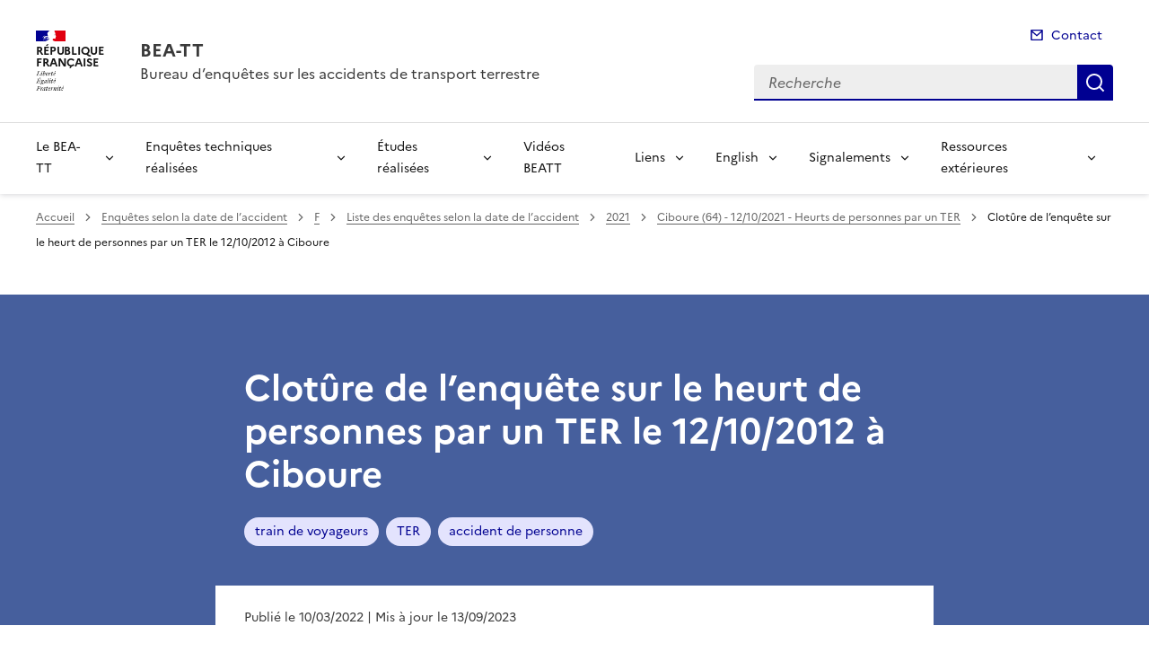

--- FILE ---
content_type: text/html; charset=utf-8
request_url: https://www.bea-tt.developpement-durable.gouv.fr/cloture-de-l-enquete-sur-le-heurt-de-personnes-par-a1112.html
body_size: 12523
content:
<!doctype html>
<html dir="ltr" lang="fr">
	<head>
	<meta charset="utf-8">
<title>Clotûre de l'enquête sur le heurt de personnes par un TER le 12/10/2012 à Ciboure | BEA-TT</title>
<link rel="schema.dcterms" href="http://purl.org/dc/terms/" />
<meta name="dcterms.title" content="Clotûre de l&#8217;enquête sur le heurt de personnes par un TER le 12/10/2012 à Ciboure" />
<meta name="dcterms.creator" content="BEA-TT" />
<meta name="dcterms.date" content="2022-03-10" />
<meta name="dcterms.modified" content="2023-09-13" />
<meta name="dcterms.subject" content="train de voyageurs, TER, accident de personne, " />
<meta name="dcterms.format" content="text/html" />
<meta name="dcterms.language" content="fr" />
<meta name="dcterms.identifier" content="https://www.bea-tt.developpement-durable.gouv.fr/cloture-de-l-enquete-sur-le-heurt-de-personnes-par-a1112.html" />

<meta name="dcterms.isPartOf" content="Ciboure (64) - 12/10/2021 - Heurts de personnes par un TER" />

<meta name="dcterms.type" content="" />
<meta name="keywords" content="train de voyageurs, TER, accident de personne, " />
<link rel="canonical" href="https://www.bea-tt.developpement-durable.gouv.fr/cloture-de-l-enquete-sur-le-heurt-de-personnes-par-a1112.html" />

<!-- Balises meta Open Graph -->
<meta property="og:locale" content="fr_FR" />
<meta property="og:title" content="Clotûre de l'enquête sur le heurt de personnes par un TER le 12/10/2012 à Ciboure" />


<meta property="og:type" content="website">
<meta property="og:url" content="https://www.bea-tt.developpement-durable.gouv.fr/cloture-de-l-enquete-sur-le-heurt-de-personnes-par-a1112.html" />
<meta property="og:site_name" content="BEA-TT"/>
<meta property="og:image:alt" content="Clotûre de l'enquête sur le heurt de personnes par un TER le 12/10/2012 à Ciboure">

<!-- Balise méta pour twitter -->
<meta name="twitter:card" content="summary_large_image">
<meta name="twitter:site" content="BEA-TT">
<meta name="twitter:image:alt" content="Clotûre de l'enquête sur le heurt de personnes par un TER le 12/10/2012 à Ciboure">

<script>
var mediabox_settings={"auto_detect":true,"ns":"box","tt_img":true,"sel_g":"#documents_portfolio a[type='image\/jpeg'],#documents_portfolio a[type='image\/png'],#documents_portfolio a[type='image\/gif']","sel_c":".mediabox","str_ssStart":"Diaporama","str_ssStop":"Arr\u00eater","str_cur":"{current}\/{total}","str_prev":"Pr\u00e9c\u00e9dent","str_next":"Suivant","str_close":"Fermer","str_loading":"Chargement\u2026","str_petc":"Taper \u2019Echap\u2019 pour fermer","str_dialTitDef":"Boite de dialogue","str_dialTitMed":"Affichage d\u2019un media","splash_url":"","lity":{"skin":"_simple-dark","maxWidth":"90%","maxHeight":"90%","minWidth":"400px","minHeight":"","slideshow_speed":"2500","opacite":"0.9","defaultCaptionState":"expanded"}};
</script>
<!-- insert_head_css --><link rel='stylesheet' href='local/cache-css/4285031031cb50ac54e64b22b06ca7eb.css?1765814214' type='text/css' />


<link rel='stylesheet' type='text/css' media='all' href='local/cache-css/cssdyn-css_barre_outils_icones_css-010e5952.css?1761141853' />

<link rel="stylesheet" href="local/cache-css/cssdyn-_css_ciwidget27_css-d57aa488.css?1761141854" /><link rel="stylesheet" href="local/cache-css/cssdyn-_css_cibloc22_css-677c7183.css?1761141854" type="text/css" />
		
<script type='text/javascript' src='local/cache-js/23a2f2c47ccfdc9e5b1df626c9235481.js?1765814214'></script>










<!-- insert_head -->




<script type='text/javascript' src='local/cache-js/jsdyn-javascript_porte_plume_start_js-2f2c8abd.js?1761141854'></script>
<script type="text/javascript" src="plugins-dist/ciwidget/lib/tarteaucitron/tarteaucitron.min.js" id="ciwidget_tarteaucitron"></script><script type="text/javascript">
            tarteaucitron.init({
                "hashtag": "#tarteaucitron",
                "highPrivacy": true,
                "orientation": "top",
                "showIcon": false,
                "adblocker": false,
                "showAlertSmall": false,
                "cookieslist": true,
                "removeCredit": true,
                "bodyPosition": "top",
            });
            </script><script type='text/javascript' src='local/cache-js/jsdyn-_js_cibloc_js-4a743450.js?1761141855'></script><link rel="stylesheet" href="local/cache-css/cssdyn-css_charte_css-e8d43b9b.css?1765814212" type="text/css" />
                <meta name="viewport" content="width=device-width, initial-scale=1, shrink-to-fit=no">

                <link rel="apple-touch-icon" href="plugins-dist/internet_pm21/images/favicons/apple-touch-icon.png"><!-- 180180 -->
                <link rel="icon" href="plugins-dist/internet_pm21/images/favicons/favicon.svg" type="image/svg+xml">
                <link rel="shortcut icon" href="plugins-dist/internet_pm21/images/favicons/favicon.ico" type="image/x-icon"><!-- 3232 -->
                <link rel="manifest" href="plugins-dist/internet_pm21/images/favicons/manifest.webmanifest" crossorigin="use-credentials">

<script type='text/javascript'>
<!--
function chainemail(titreobjet) {
        chaine_mail = "mailto:?subject=" + titreobjet;
        chaine_mail += "&body=Je recommande cette page : " + escape(titreobjet);
        chaine_mail += ". Pour la consulter, cliquer sur ce lien :" + escape(location.href);
        location.href = chaine_mail;
}
-->
</script>
  	</head>
  	<body>

	<div class="fr-skiplinks" id="top">
   	<nav class="fr-container" role="navigation" aria-label="Accès rapide">
        	<ul class="fr-skiplinks__list">
            		<li>
                		<a class="fr-link" href="#contenu">Accéder au contenu</a>
            		</li>
            		<li>
                		<a class="fr-link" href="#header-navigation">Accéder au menu</a>
            		</li>
            		<li>
                		<a class="fr-link" href="#header-search">Accéder à la recherche</a>
            		</li>
            		<li>
                		<a class="fr-link" href="#footer">Accéder au pied de page</a>
            		</li>
        	</ul>
    	</nav>
</div>
<header role="banner" class="fr-header">
	<div class="fr-header__body">
        	<div class="fr-container">
            		<div class="fr-header__body-row">
                		<div class="fr-header__brand fr-enlarge-link">
                    			<div class="fr-header__brand-top">
						 
							 
								<div class="fr-header__logo">
	<p class="fr-logo">
        	
                	
		
                	
		
                	
		
                	
		
                	
		
                	
		
                	
		
                	
		
                	
		
                	
		
                	
		
                	
		
                	  République<br>Française
		
                	
		
                	
		
                	
		
                	
		
                	
		
                	
		
                	
		
                	
		
                	
		
                	
		
                	
		
                	
		
                	
		
                	
		
                	
		
                	
		
                	
		
                	
		
                	
		
                	
		
                	
		
                	
		
                	
		
                	
		
                	
		
                	
		
                	
		
                	
		
                	
		
                	
		
                	
		
	</p>
</div>							
						
						
						<div class="fr-header__navbar">
                            				<button class="fr-btn--search fr-btn" data-fr-opened="false" aria-controls="modal-recherche" title="Rechercher" id="btn-recherche">
                                				Rechercher
                            				</button>
                            				<button class="fr-btn--menu fr-btn" data-fr-opened="false" aria-controls="modal-menu" id="btn-menu" aria-haspopup="menu" title="Menu">
                                				Menu
                            				</button>
                        			</div>
                    			</div>
                    			<div class="fr-header__service">
                        			<a href="spip.php?page=sommaire" title="Accueil | BEA-TT">
                            				<p class="fr-header__service-title">BEA-TT</p>
                        			</a>
						<p class="fr-header__service-tagline">Bureau d&#8217;enquêtes sur les accidents de transport terrestre</p>
                    			</div>
                		</div>
                		<div class="fr-header__tools">
					<div class="fr-header__tools-links">
                                                <ul class="fr-links-group">
                                                        <li>
                                                                <a class="fr-link fr-fi-mail-line" href="spip.php?page=contact">Contact</a>
                                                        </li>
                                                </ul>
						
						
                                        </div>
                    			<div class="fr-header__search fr-modal" id="modal-recherche">
                        			<div class="fr-container fr-container-lg--fluid">
                            				<button class="fr-btn--close fr-btn" aria-controls="modal-recherche">Fermer</button>
							<form action="spip.php?page=recherche" method="get">
                                                                <input type="hidden" name="page" value="recherche">
                            					<div class="fr-search-bar" id="header-search" role="search">
                                					<label class="fr-label" for="search-input">Recherche</label>
                                					<input class="fr-input" placeholder="Recherche" type="search" id="search-input" name="recherche" title="Recherche">
                                					<button class="fr-btn" title="Recherche" type="submit">
                                    						Recherche
                                					</button>
                            					</div>
							</form>
                        			</div>
                    			</div>
                		</div>
            		</div>
        	</div>
    	</div><div class="fr-header__menu fr-modal" id="modal-menu">
                <div class="fr-container">
			<button class="fr-btn--close fr-btn" aria-controls="modal-menu">Fermer</button>
                        
                        
                        
                        
                        
                        
                        
                        
                        
                        
                        
                        
                        
                        
                        
                        
                        
                        
                        
                        
                        
                        
                        
                        
                        
	
			

                	
                        	
                        	        
				
                                        
                	

			<div class="fr-header__menu-links"></div>
                        <nav class="fr-nav" id="header-navigation" role="navigation" aria-label="Menu principal">
                                <ul class="fr-nav__list">
                                        
						
                                        	
                                        	
                                        	
                                        	
                                        	
						
						<li class="fr-nav__item">
                                                        <button class="fr-nav__btn" aria-expanded="false" aria-controls="menu-1" >Le BEA-TT</button>
                                                        <div class="fr-collapse fr-menu" id="menu-1">
                                                                <ul class="fr-menu__list">
                                                                        
                                                                        <li>
                                                                                
                                                                                <a class="fr-nav__link" href="presentation-du-bea-tt-r6.html" target="_self" >
                                                                                        Présentation du BEA-TT
                                                                                </a>
                                                                        </li>
                                                                        
                                                                        <li>
                                                                                
                                                                                <a class="fr-nav__link" href="organisation-r7.html" target="_self" >
                                                                                        Organisation
                                                                                </a>
                                                                        </li>
                                                                        
                                                                        <li>
                                                                                
                                                                                <a class="fr-nav__link" href="partenariats-r326.html" target="_self" >
                                                                                        Partenariats
                                                                                </a>
                                                                        </li>
                                                                        
                                                                        <li>
                                                                                
                                                                                <a class="fr-nav__link" href="rapports-annuels-r8.html" target="_self" >
                                                                                        Rapports annuels
                                                                                </a>
                                                                        </li>
                                                                        
                                                                        <li>
                                                                                
                                                                                <a class="fr-nav__link" href="reglement-general-sur-la-protection-des-donnees-r348.html" target="_self" >
                                                                                        Règlement général sur la protection des données
                                                                                </a>
                                                                        </li>
                                                                        
                                                                </ul>
                                                        </div>
                                                </li>
						
					
						
                                        	
                                        	
                                        	
                                        	
                                        	
                                        	
                                        	
						
						<li class="fr-nav__item">
                                                        <button class="fr-nav__btn" aria-expanded="false" aria-controls="menu-3" >Enquêtes techniques réalisées</button>
                                                        <div class="fr-collapse fr-menu" id="menu-3">
                                                                <ul class="fr-menu__list">
                                                                        
                                                                        <li>
                                                                                
                                                                                <a class="fr-nav__link" href="transports-routiers-r12.html" target="_self" >
                                                                                        Transports routiers
                                                                                </a>
                                                                        </li>
                                                                        
                                                                        <li>
                                                                                
                                                                                <a class="fr-nav__link" href="transports-ferroviaires-r9.html" target="_self" >
                                                                                        Transports ferroviaires
                                                                                </a>
                                                                        </li>
                                                                        
                                                                        <li>
                                                                                
                                                                                <a class="fr-nav__link" href="passages-a-niveau-r109.html" target="_self" >
                                                                                        Passages à niveau
                                                                                </a>
                                                                        </li>
                                                                        
                                                                        <li>
                                                                                
                                                                                <a class="fr-nav__link" href="transports-fluviaux-r13.html" target="_self" >
                                                                                        Transports fluviaux
                                                                                </a>
                                                                        </li>
                                                                        
                                                                        <li>
                                                                                
                                                                                <a class="fr-nav__link" href="transports-guides-r10.html" target="_self" >
                                                                                        Transports guidés
                                                                                </a>
                                                                        </li>
                                                                        
                                                                        <li>
                                                                                
                                                                                <a class="fr-nav__link" href="remontees-mecaniques-r11.html" target="_self" >
                                                                                        Remontées mécaniques
                                                                                </a>
                                                                        </li>
                                                                        
                                                                        <li>
                                                                                
                                                                                <a class="fr-nav__link" href="historique-des-enquetes-r342.html" target="_self" >
                                                                                        Historique des enquêtes 
                                                                                </a>
                                                                        </li>
                                                                        
                                                                </ul>
                                                        </div>
                                                </li>
						
					
						
                                        	
                                        	
                                        	
						
						<li class="fr-nav__item">
                                                        <button class="fr-nav__btn" aria-expanded="false" aria-controls="menu-4" >Études réalisées</button>
                                                        <div class="fr-collapse fr-menu" id="menu-4">
                                                                <ul class="fr-menu__list">
                                                                        
                                                                        <li>
                                                                                
                                                                                <a class="fr-nav__link" href="les-transports-routiers-r27.html" target="_self" >
                                                                                        Les transports routiers
                                                                                </a>
                                                                        </li>
                                                                        
                                                                        <li>
                                                                                
                                                                                <a class="fr-nav__link" href="les-transports-ferroviaires-r240.html" target="_self" >
                                                                                        Les transports ferroviaires
                                                                                </a>
                                                                        </li>
                                                                        
                                                                        <li>
                                                                                
                                                                                <a class="fr-nav__link" href="les-remontees-mecaniques-r490.html" target="_self" >
                                                                                        Les remontées mécaniques
                                                                                </a>
                                                                        </li>
                                                                        
                                                                </ul>
                                                        </div>
                                                </li>
						
					
						
                                               	
                                                <li class="fr-nav__item">
                                                        <a class="fr-nav__link" href="videos-beatt-r538.html" target="_self" >Vidéos BEATT</a>
                                                </li>
						
					
						
                                        	
                                        	
                                        	
                                        	
                                        	
                                        	
                                        	
						
						<li class="fr-nav__item">
                                                        <button class="fr-nav__btn" aria-expanded="false" aria-controls="menu-5" >Liens</button>
                                                        <div class="fr-collapse fr-menu" id="menu-5">
                                                                <ul class="fr-menu__list">
                                                                        
                                                                        <li>
                                                                                
                                                                                <a class="fr-nav__link" href="les-bureaux-d-enquetes-et-inspections-r28.html" target="_self" >
                                                                                        Les bureaux d&#8217;enquêtes et inspections
                                                                                </a>
                                                                        </li>
                                                                        
                                                                        <li>
                                                                                
                                                                                <a class="fr-nav__link" href="transports-routiers-r32.html" target="_self" >
                                                                                        Transports routiers
                                                                                </a>
                                                                        </li>
                                                                        
                                                                        <li>
                                                                                
                                                                                <a class="fr-nav__link" href="transports-ferroviaires-r29.html" target="_self" >
                                                                                        Transports ferroviaires
                                                                                </a>
                                                                        </li>
                                                                        
                                                                        <li>
                                                                                
                                                                                <a class="fr-nav__link" href="transports-fluviaux-r33.html" target="_self" >
                                                                                        Transports fluviaux
                                                                                </a>
                                                                        </li>
                                                                        
                                                                        <li>
                                                                                
                                                                                <a class="fr-nav__link" href="transports-guides-r30.html" target="_self" >
                                                                                        Transports guidés
                                                                                </a>
                                                                        </li>
                                                                        
                                                                        <li>
                                                                                
                                                                                <a class="fr-nav__link" href="remontees-mecaniques-r31.html" target="_self" >
                                                                                        Remontées mécaniques
                                                                                </a>
                                                                        </li>
                                                                        
                                                                        <li>
                                                                                
                                                                                <a class="fr-nav__link" href="d-autres-partenaires-du-bea-tt-r526.html" target="_self" >
                                                                                        D&#8217;autres partenaires du BEA-TT
                                                                                </a>
                                                                        </li>
                                                                        
                                                                </ul>
                                                        </div>
                                                </li>
						
					
						
                                        	
                                        	
                                        	
                                        	
                                        	
                                        	
                                        	
                                        	
						
						<li class="fr-nav__item">
                                                        <button class="fr-nav__btn" aria-expanded="false" aria-controls="menu-35" >English </button>
                                                        <div class="fr-collapse fr-menu" id="menu-35">
                                                                <ul class="fr-menu__list">
                                                                        
                                                                        <li>
                                                                                
                                                                                <a class="fr-nav__link" href="bea-tt-s-missions-and-activities-r39.html" target="_self" >
                                                                                        BEA-TT&#8217;s missions and activities
                                                                                </a>
                                                                        </li>
                                                                        
                                                                        <li>
                                                                                
                                                                                <a class="fr-nav__link" href="road-transport-technical-investigations-r40.html" target="_self" >
                                                                                        Road transport technical investigations
                                                                                </a>
                                                                        </li>
                                                                        
                                                                        <li>
                                                                                
                                                                                <a class="fr-nav__link" href="railways-technical-investigations-r41.html" target="_self" >
                                                                                        Railways technical investigations
                                                                                </a>
                                                                        </li>
                                                                        
                                                                        <li>
                                                                                
                                                                                <a class="fr-nav__link" href="level-crossing-technical-investigations-r113.html" target="_self" >
                                                                                        Level crossing technical investigations
                                                                                </a>
                                                                        </li>
                                                                        
                                                                        <li>
                                                                                
                                                                                <a class="fr-nav__link" href="inland-waterways-technical-investigations-r42.html" target="_self" >
                                                                                        Inland waterways technical investigations
                                                                                </a>
                                                                        </li>
                                                                        
                                                                        <li>
                                                                                
                                                                                <a class="fr-nav__link" href="urban-guided-systems-technical-investigations-r43.html" target="_self" >
                                                                                        Urban guided systems technical investigations
                                                                                </a>
                                                                        </li>
                                                                        
                                                                        <li>
                                                                                
                                                                                <a class="fr-nav__link" href="cableways-installations-technical-investigations-r44.html" target="_self" >
                                                                                        Cableways installations technical investigations
                                                                                </a>
                                                                        </li>
                                                                        
                                                                        <li>
                                                                                
                                                                                <a class="fr-nav__link" href="annual-reports-r541.html" target="_self" >
                                                                                        Annual Reports
                                                                                </a>
                                                                        </li>
                                                                        
                                                                </ul>
                                                        </div>
                                                </li>
						
					
						
                                        	
                                        	
                                        	
						
						<li class="fr-nav__item">
                                                        <button class="fr-nav__btn" aria-expanded="false" aria-controls="menu-343" >Signalements</button>
                                                        <div class="fr-collapse fr-menu" id="menu-343">
                                                                <ul class="fr-menu__list">
                                                                        
                                                                        <li>
                                                                                
                                                                                <a class="fr-nav__link" href="signalements-au-titre-de-l-article-106-du-decret-r344.html" target="_self" >
                                                                                        Signalements au titre de l&#8217;article 106 du décret 2019-525 (transport ferroviaire)
                                                                                </a>
                                                                        </li>
                                                                        
                                                                        <li>
                                                                                
                                                                                <a class="fr-nav__link" href="signalements-au-titre-de-l-article-r-1621-12-du-r345.html" target="_self" >
                                                                                        Signalements au titre de l&#8217;article R.1621-12 du Code des transports (tous modes de transport)
                                                                                </a>
                                                                        </li>
                                                                        
                                                                        <li>
                                                                                
                                                                                <a class="fr-nav__link" href="alertes-dans-le-cadre-des-textes-relatifs-a-la-r347.html" target="_self" >
                                                                                        Alertes dans le cadre des textes relatifs à la protection des lanceurs d&#8217;alerte
                                                                                </a>
                                                                        </li>
                                                                        
                                                                </ul>
                                                        </div>
                                                </li>
						
					
						
                                        	
                                        	
                                        	
                                        	
                                        	
                                        	
                                        	
                                        	
                                        	
                                        	
						
						<li class="fr-nav__item">
                                                        <button class="fr-nav__btn" aria-expanded="false" aria-controls="menu-511" >Ressources extérieures</button>
                                                        <div class="fr-collapse fr-menu" id="menu-511">
                                                                <ul class="fr-menu__list">
                                                                        
                                                                        <li>
                                                                                
                                                                                <a class="fr-nav__link" href="videos-ferroviaires-pn-et-tvp-julien-perez-r512.html" target="_self" >
                                                                                        Vidéos ferroviaires, PN et TVP - Julien Perez
                                                                                </a>
                                                                        </li>
                                                                        
                                                                        <li>
                                                                                
                                                                                <a class="fr-nav__link" href="videos-ferroviaires-philippe-peray-r513.html" target="_self" >
                                                                                        Vidéos ferroviaires - Philippe Peray
                                                                                </a>
                                                                        </li>
                                                                        
                                                                        <li>
                                                                                
                                                                                <a class="fr-nav__link" href="videos-ferroviaire-metro-et-routes-c-est-pas-r519.html" target="_self" >
                                                                                        Vidéos ferroviaire, métro et routes - C&#8217;est pas sorcier
                                                                                </a>
                                                                        </li>
                                                                        
                                                                        <li>
                                                                                
                                                                                <a class="fr-nav__link" href="videos-ferroviaires-et-pn-sncf-reseau-r520.html" target="_self" >
                                                                                        Vidéos ferroviaires et PN - SNCF Réseau
                                                                                </a>
                                                                        </li>
                                                                        
                                                                        <li>
                                                                                
                                                                                <a class="fr-nav__link" href="videos-de-quasi-accidents-aux-passages-a-niveau-r521.html" target="_self" >
                                                                                        Vidéos de quasi-accidents aux passages à niveau - Nouvelle Zélande et Angleterre
                                                                                </a>
                                                                        </li>
                                                                        
                                                                        <li>
                                                                                
                                                                                <a class="fr-nav__link" href="video-sur-l-accident-ferroviaire-du-tunnel-du-r535.html" target="_self" >
                                                                                        Vidéo sur l&#8217;accident ferroviaire du tunnel du Gothard en Suisse
                                                                                </a>
                                                                        </li>
                                                                        
                                                                        <li>
                                                                                
                                                                                <a class="fr-nav__link" href="video-d-un-accident-survenu-a-un-passage-a-niveau-r536.html" target="_self" >
                                                                                        Vidéo d&#8217;un accident survenu à un passage à niveau en Belgique
                                                                                </a>
                                                                        </li>
                                                                        
                                                                        <li>
                                                                                
                                                                                <a class="fr-nav__link" href="video-infrabel-de-la-warningbox-a-un-pn-r537.html" target="_self" >
                                                                                        Vidéo Infrabel de la WarningBox à un PN
                                                                                </a>
                                                                        </li>
                                                                        
                                                                        <li>
                                                                                
                                                                                <a class="fr-nav__link" href="cartographie-ferroviaire-et-localisation-des-r558.html" target="_self" >
                                                                                        Cartographie ferroviaire et localisation des trains - CartoTchoo - Nicolas Wurtz
                                                                                </a>
                                                                        </li>
                                                                        
                                                                        <li>
                                                                                
                                                                                <a class="fr-nav__link" href="video-prorail-de-l-accident-du-30-10-2025-a-un-pn-r559.html" target="_self" >
                                                                                        Vidéo ProRail de l&#8217;accident du 30/10/2025 à un PN aux Pays-Bas
                                                                                </a>
                                                                        </li>
                                                                        
                                                                </ul>
                                                        </div>
                                                </li>
						
					
                                </ul>
                        </nav>
                </div>
	</div>
</header>
<div class="fr-container">
	<nav role="navigation" class="fr-breadcrumb" aria-label="vous êtes ici :">
		<button class="fr-breadcrumb__button" aria-expanded="false" aria-controls="breadcrumb">Voir le fil d'Ariane</button>
        	<div class="fr-collapse" id="breadcrumb">
			<ol class="fr-breadcrumb__list">
        	        	<li>
        	        		<a class="fr-breadcrumb__link" href="spip.php?page=sommaire">Accueil</a>
        	        	</li>
				
        	                	
						<li>
        	        				<a class="fr-breadcrumb__link" href="enquetes-selon-la-date-de-l-accident-r523.html">Enquêtes selon la date de l&#8217;accident</a>
						</li>
					
						<li>
        	        				<a class="fr-breadcrumb__link" href="-r533.html">F</a>
						</li>
					
						<li>
        	        				<a class="fr-breadcrumb__link" href="liste-des-enquetes-selon-la-date-de-l-accident-r426.html">Liste des enquêtes selon la date de l&#8217;accident</a>
						</li>
					
						<li>
        	        				<a class="fr-breadcrumb__link" href="2021-r445.html">2021</a>
						</li>
					
					<li>
        	        	        	<a class="fr-breadcrumb__link" href="ciboure-64-12-10-2021-heurts-de-personnes-par-un-r320.html">Ciboure (64) - 12/10/2021 - Heurts de personnes par un TER</a>
					</li>
        	        	
				<li>
					<a class="fr-breadcrumb__link" aria-current="page" role="link" aria-disabled="true">Clotûre de l&#8217;enquête sur le heurt de personnes par un TER le 12/10/2012 à Ciboure</a>
        	        	</li>
			</ol>
		</div>
	</nav>
</div>



<div class="aplat-article">
</div>

<main id="main" role="main">
<div class="fr-container" id="contenu">
	<div class="fr-grid-row">
		<div class="fr-col-2 col-gauche">
			
		</div>
		<div class="fr-col-8 col-article">
			<div class="entete-article">
				<h1 class="titre-article fr-display-xs fr-mb-3w">Clotûre de l&#8217;enquête sur le heurt de personnes par un TER le 12/10/2012 à Ciboure</h1>
				
                                	<ul class="fr-tags-group">
                                
                                                <li>
                                                        <a href="train-de-voyageurs-m1075.html?lang=fr" class="tag-bandeau fr-tag" target="_self">
                                                        	train de voyageurs
                                                	</a>
                                 		</li>
                                 
                                                <li>
                                                        <a href="ter-m1078.html?lang=fr" class="tag-bandeau fr-tag" target="_self">
                                                        	TER
                                                	</a>
                                 		</li>
                                 
                                                <li>
                                                        <a href="accident-de-personne-m1084.html?lang=fr" class="tag-bandeau fr-tag" target="_self">
                                                        	accident de personne
                                                	</a>
                                 		</li>
                                 
                                 	</ul>
                                 
			</div>
			<div class="contenu-article">
				
				<div class="date-article fr-mt-4w fr-pt-3w">
					<p class="fr-text--sm">
                                       	<time datetime="2022-03-10">Publié le 10/03/2022</time>
                                        <time datetime="2023-09-13"> | Mis à jour le 13/09/2023</time>
                                       	
					</p>
                                </div>
			
				<div class="texte-article fr-text fr-mt-8w fr-mb-3w">
					Un TER circulant de Hendaye à Bordeaux heurte quatre personnes présentes sur les voies, près de la gare de Saint-Jean-de-Luz à Ciboure dans les Pyrénées-Atlantiques. Le bilan est de trois morts et un blessé grave.
Les circonstances de ce heurt ne faisant pas apparaitre de facteur susceptible de donner lieu à recommandation préventive nouvelle et pertinente, le BEA-TT a clôturé cette enquête.
					
				</div>

				
				<div class="fr-downloads-group fr-downloads-group--bordered fr-mb-8v">
    					<ul>
				
        					<li>
            						<div class="fr-download">
                						<p>
                    							<a href="IMG/pdf/beatt-2021-11_decision-fermeture-enquete.pdf" download class="fr-download__link">Ciboure, décision de fermeture d&#8217;enquête
                        							<span class="fr-download__detail">
                  							        	<span style='text-transform: uppercase;'>pdf</span> - 170.2 kio
                        							</span>
                    							</a>
                						</p>
            						</div>
        					</li>
				
        					<li>
            						<div class="fr-download">
                						<p>
                    							<a href="IMG/pdf/beatt-2021-11_fiche-de-synthese.pdf" download class="fr-download__link">Ciboure, fiche synthétique
                        							<span class="fr-download__detail">
                  							        	<span style='text-transform: uppercase;'>pdf</span> - 279.2 kio
                        							</span>
                    							</a>
                						</p>
            						</div>
        					</li>
				
    					</ul>
				</div>
				
			</div>
			<div class="annexe-article fr-mb-4w">			
				<div id="blocoutils" class="blocoutils">
	<div class="fr-share-article fr-share">
    		<h2 class="charte-share__title fr-share__title">Partager la page</h2>
    		<ul class="fr-share__group">
        		<li>
            			<a class="fr-share__link fr-share__link--facebook" title="Partager sur Facebook - ouvre une nouvelle fenêtre" href="http://www.facebook.com/sharer.php?u=https%3A%2F%2Fwww.bea-tt.developpement-durable.gouv.fr%2Fcloture-de-l-enquete-sur-le-heurt-de-personnes-par-a1112.html&amp;t=Clot&#251;re de l'enqu&#234;te sur le heurt de personnes par un TER le 12/10/2012 &#224; Ciboure" target="_blank" rel="noopener" onclick="window.open(this.href,'Partager sur Facebook','toolbar=no,location=yes,status=no,menubar=no,scrollbars=yes,resizable=yes,width=600,height=450'); event.preventDefault();">Partager sur Facebook</a>
        		</li>
        		<li>
            			<a class="fr-share__link fr-share__link--twitter-x" title="Partager sur X - ouvre une nouvelle fenêtre" href="https://x.com/share?text=Clot&#195;&#187;re de l&#226;&#128;&#153;enqu&#195;&#170;te sur le heurt de personnes par un TER le 12/10/2012 &#195; Ciboure&amp;url=https%3A%2F%2Fwww.bea-tt.developpement-durable.gouv.fr%2Fcloture-de-l-enquete-sur-le-heurt-de-personnes-par-a1112.html" target="_blank" rel="noopener" onclick="window.open(this.href,'Partager sur X','toolbar=no,location=yes,status=no,menubar=no,scrollbars=yes,resizable=yes,width=600,height=420'); event.preventDefault();">Partager sur X</a>
        		</li>
        		<li>
            			<a class="fr-share__link fr-share__link--linkedin" title="Partager sur LinkedIn - ouvre une nouvelle fenêtre" href="http://www.linkedin.com/shareArticle?mini=true&amp;url=https%3A%2F%2Fwww.bea-tt.developpement-durable.gouv.fr%2Fcloture-de-l-enquete-sur-le-heurt-de-personnes-par-a1112.html&amp;title=Clot&#251;re de l'enqu&#234;te sur le heurt de personnes par un TER le 12/10/2012 &#224; Ciboure" target="_blank" rel="noopener" onclick="window.open(this.href,'Partager sur LinkedIn','toolbar=no,location=yes,status=no,menubar=no,scrollbars=yes,resizable=yes,width=550,height=550'); event.preventDefault();">Partager sur LinkedIn</a>
        		</li>
        		<li>
            			<a class="fr-share__link fr-share__link--mail" href="javascript:chainemail('BEA-TT - Cloture de l enquete sur le heurt de personnes par un TER le 12/10/2012 a Ciboure')" title="Partager par email">Partager par email</a>
        		</li>
        		<li>
				<span id="tocopy" class="masque" aria-hidden="true">https://www.bea-tt.developpement-durable.gouv.fr/cloture-de-l-enquete-sur-le-heurt-de-personnes-par-a1112.html</span>
            			<button class="fr-share__link fr-share__link--copy js-copy" title="Copier le lien de la page dans le presse-papier" onclick="navigator.clipboard.writeText(window.location);alert('Adresse copiée dans le presse papier.');" data-target="#tocopy">Copier le lien de la page dans le presse-papier</button>
        		</li>
    		</ul>
	</div>
	<div class="abonnement-article">
		 
                	 
   				<a rel="nofollow" href="spip.php?page=abonnement-article&amp;id_article=1112" title="S'abonner" class="abonnement-btn fr-btn fr-btn--secondary">
					<svg aria-hidden="true" focusable="false">
                                        	<use xlink:href="#symbol-abonnement"></use>
                                	</svg>
					S'abonner
				</a>
			
                
	</div>
</div>

<script>
	var btncopy = document.querySelector('.js-copy');
	if(btncopy) {
		btncopy.addEventListener('click', docopy);
	}

	function docopy() {

    		// Cible de l'élément qui doit être copié
    		var target = this.dataset.target;
    		var fromElement = document.querySelector(target);
    		if(!fromElement) {
			return;
		}

    		// Sélection des caractères concernés
    		var range = document.createRange();
    		var selection = window.getSelection();
    		range.selectNode(fromElement);
    		selection.removeAllRanges();
    		selection.addRange(range);

    		try {
        		// Exécution de la commande de copie
        		var result = document.execCommand('copy');
        		if (result) {
            			// La copie a réussi
            			alert('Adresse copiée dans le presse papier.');
        		}
    		}
    		catch(err) {
        		// Une erreur est surevnue lors de la tentative de copie
        		alert(err);
    		}

    		// Fin de l'opération
    		selection = window.getSelection();
    		if (typeof selection.removeRange === 'function') {
        		selection.removeRange(range);
    		} else if (typeof selection.removeAllRanges === 'function') {
        		selection.removeAllRanges();
    		}
	}
</script>	

				

							</div>

			
        			
                			
                			
        			
                			
                			
        			
                			
                			
        			
                			
                			
        			
                			
                			
        			
                			
                			
        			
                			
                			
        			
                			
                			
        			
                			
                			
        			
                			
                			
        			
                			
                			
        			
                			
                			
        			
                			
                			
        			
                			
                			
        			
                			
                			
        			
                			
                			
        			
                			
                			
        			
                			
                			
        			
                			
                			
        			
                			
                			
        			
                			
                			
        			
                			
                			
        			
                			
                			
        			
                			
                			
        			
                			
                			
        			
                			
                			
        			
                			
                			
        			
                			
                			
        			
                			
                			
        			
                			
                			
        			
                			
                			
        			
                			
                			
        			
                			
                			
        			
                			
                			
        			
                			
                			
        			
                			
                			
        			
                			
                			
        			
                			
                			
        			
                			
                			
        			
                			
                			
        			
                			
                			
        			
			
        			
			
        			
                			
                			
        			
                			
                			
        			
			

			
        			<div class="articles_memesujet fr-container">
					<div class="articles_memesujet_titre fr-pt-8v fr-pb-4v fr-mb-4v">
						<svg aria-hidden="true" focusable="false">
                        	        		<use xlink:href="#symbol-memesujet"></use>
                        	        	</svg>
                				<h2 class="titre_memesujet fr-ml-4v">Sur le même sujet</h2>
					</div>
					<div class="articles_memesujet_grille fr-grid-row fr-grid-row--gutters fr-grid-row--center">
					
						<div class="col_memesujet fr-col-6 fr-mt-2w">
							<div class="fr-card fr-enlarge-link">
    								<div class="fr-card__body">
									<div class="fr-card__content">
										<h3 class="fr-card__title fr-h4">
                                							<a href="rapport-d-enquete-technique-sur-la-mise-en-danger-a1379.html">Rapport d’enquête technique sur la mise en danger de voyageurs et des services de secours lors&nbsp;(…)</a>
                        							</h3>
                        							<p class="fr-card__desc fr-mb-4v">Synthèse et rapport (2,2 Mo)</p>
    									 	<div class="fr-card__start">
                									<ul class="fr-tags-group">
                    										<li>
                        										<p class="fr-tag">train de voyageurs</p>
                    										</li>
                									</ul>
										</div>
										<p class="date_card">17 mars 2025</p>
									</div>
								</div>
							</div>
						</div>
					
						<div class="col_memesujet fr-col-6 fr-mt-2w">
							<div class="fr-card fr-enlarge-link">
    								<div class="fr-card__body">
									<div class="fr-card__content">
										<h3 class="fr-card__title fr-h4">
                                							<a href="rapport-d-enquete-sur-le-heurt-de-pietons-par-un-a1317.html">Rapport d’enquête sur le heurt de piétons par un train le 14/11/2022 en gare de Donchery</a>
                        							</h3>
                        							<p class="fr-card__desc fr-mb-4v">Synthèse et rapport final (3,3 Mo)</p>
    									 	<div class="fr-card__start">
                									<ul class="fr-tags-group">
                    										<li>
                        										<p class="fr-tag">accident de personne</p>
                    										</li>
                									</ul>
										</div>
										<p class="date_card">12 août 2024</p>
									</div>
								</div>
							</div>
						</div>
					
						<div class="col_memesujet fr-col-6 fr-mt-2w">
							<div class="fr-card fr-enlarge-link">
    								<div class="fr-card__body">
									<div class="fr-card__content">
										<h3 class="fr-card__title fr-h4">
                                							<a href="rapport-d-enquete-sur-le-heurt-d-agents-de-a1125.html">Rapport d’enquête sur le heurt d’agents de maintenance par un TER le 18/03/2020 à Schiltigheim</a>
                        							</h3>
                        							<p class="fr-card__desc fr-mb-4v">Synthèse et rapport final (PDF - 1,9 Mo)</p>
    									 	<div class="fr-card__start">
                									<ul class="fr-tags-group">
                    										<li>
                        										<p class="fr-tag">train de voyageurs</p>
                    										</li>
                									</ul>
										</div>
										<p class="date_card">22 juillet 2022</p>
									</div>
								</div>
							</div>
						</div>
					
						<div class="col_memesujet fr-col-6 fr-mt-2w">
							<div class="fr-card fr-enlarge-link">
    								<div class="fr-card__body">
									<div class="fr-card__content">
										<h3 class="fr-card__title fr-h4">
                                							<a href="rapport-d-enquete-sur-le-deraillement-d-un-tgv-le-a1105.html">Rapport d’enquête sur le déraillement d’un TGV le 5/03/2020 à Ingenheim</a>
                        							</h3>
                        							<p class="fr-card__desc fr-mb-4v">Synthèse et rapport final (PDF - 5,3 Mo)</p>
    									 	<div class="fr-card__start">
                									<ul class="fr-tags-group">
                    										<li>
                        										<p class="fr-tag">train de voyageurs</p>
                    										</li>
                									</ul>
										</div>
										<p class="date_card">28 janvier 2022</p>
									</div>
								</div>
							</div>
						</div>
					
					</div>
                		</div>
			
		</div>

		<div class="fr-col-2 col-droite">
			<div class="retourhaut">
                        	<a class="fr-link fr-fi-arrow-up-fill fr-link--icon-left" href="#top">
	Haut de page
</a>                	</div>
		</div>
	</div>
</div>
</main>

<div id="boxOverlay"></div>
<div id="box" class="box_modalbox" role="dialog" aria-modal="true" tabindex="-1">
	<div id="boxWrapper">
		<div>
			<div id="boxTopLeft"></div>
			<div id="boxTopCenter"></div>
			<div id="boxTopRight"></div>
		</div>
		<div style="clear: left;">
			<div id="boxMiddleLeft"></div>
			<div id="boxContent">
				<figure id="boxLoadedContent" class="boxfigure" role="group">
					<img id="boxPhoto" class="cboxPhoto" src="" alt="">
					<figcaption id="boxTitle"></figcaption>
				</figure>
				<div id="boxBtnBack" class="hidden"></div>
                                <button type="button" id="boxClose" tabindex="0" title="Fermer" onclick='fermeImage()'>X</button>
			</div>
			<div id="boxMiddleRight" style="float: left;"></div>
		</div>
		<div style="clear: left;">
			<div id="boxBottomLeft"></div>
			<div id="boxBottomCenter"></div>
			<div id="boxBottomRight"></div>
		</div>
	</div>
	<div style="position: absolute; width: 9999px; visibility: hidden; max-width: none; display: none;"></div>
</div><script type="text/javascript">
<!--
if (typeof cibcOptOut != 'function' || cibcOptOut()!="oui"){
  var _paq = _paq || [];
  _paq.push(['setDocumentTitle', 'enquetes_selon_la_date_de_l_accident::f::liste_des_enquetes_selon_la_date_de_l_accident::2021::ciboure__64__-_12/10/2021_-_heurts_de_personnes_par_un_ter::a1112-cloture_de_l_enquete_sur_le_heurt_de_personnes_par_un_ter_le_12/10/2012_a_ciboure']);
  _paq.push(['setDownloadClasses', ["LienTelecharg","document"]]);
  _paq.push(['trackPageView']);
  _paq.push(['enableLinkTracking']);
  (function() {
    var u="//audience-sites.din.developpement-durable.gouv.fr/";
    _paq.push(['setTrackerUrl', u+'piwik.php']);
    _paq.push(['setSiteId', '548']);
    var d=document, g=d.createElement('script'), s=d.getElementsByTagName('script')[0];
    g.type='text/javascript'; g.async=true; g.defer=true; g.src=u+'piwik.js'; s.parentNode.insertBefore(g,s);
  })();
}
function piwikTrackVideo(type,section,page,x1){
        _paq.push(['trackEvent', 'Video', 'Play', page]);
}
//-->
</script>
<noscript><p><img src="//audience-sites.din.developpement-durable.gouv.fr/piwik.php?idsite=548&rec=1&action_name=enquetes_selon_la_date_de_l_accident::f::liste_des_enquetes_selon_la_date_de_l_accident::2021::ciboure__64__-_12/10/2021_-_heurts_de_personnes_par_un_ter::a1112-cloture_de_l_enquete_sur_le_heurt_de_personnes_par_un_ter_le_12/10/2012_a_ciboure" style="border:0;" alt="" /></p></noscript>


<script type="text/javascript">
<!--
function ciTrackVideo(type,section,page,x1) {
  if (typeof xitiTrackVideo == 'function') {
    xitiTrackVideo(type,section,page,x1);
  }
  if(typeof piwikTrackVideo == 'function') {
    piwikTrackVideo(type,section,page,x1);
  }
}
//-->
</script><footer class="fr-footer" role="contentinfo" id="footer">
	
        <div class="fr-footer__top">
                <div class="fr-container">
                        <div class="fr-grid-row fr-grid-row--start fr-grid-row--gutters">
                                
                                <div class="fr-col-12 fr-col-sm-3 fr-col-md-2">
                                        <h2 class="fr-footer__top-cat">F</h2>
                                        <ul class="fr-footer__top-list">
                                                
                                                <li>
                                                        <a class="fr-footer__top-link" href="liste-des-enquetes-selon-la-date-de-l-accident-r426.html">Liste des enquêtes selon la date de l&#8217;accident</a>
                                                </li>
                                                
                                        </ul>
                                </div>
                                 
                         </div>
                </div>
        </div>
	
        <div class="fr-container">
		 
			<div class="fr-footer__body">
        <div class="fr-footer__brand fr-enlarge-link">
                 
                        <a href="spip.php?page=sommaire" title="Accueil - BEA-TT - République Française">
	
			<p class="fr-logo">
	        		République<br>Française
			</p>
	 
	        </a>                
        </div>		
		
                <div class="fr-footer__content">
                        
                         
                        	<ul class="fr-footer__content-list">
	<li class="fr-footer__content-item">
        	<a class="fr-footer__content-link" title="info.gouv.fr - ouvre une nouvelle fenêtre" target="_blank" href="https://www.info.gouv.fr">info.gouv.fr</a>
	</li>
        <li class="fr-footer__content-item">
        	<a class="fr-footer__content-link" title="service-public.gouv.fr - ouvre une nouvelle fenêtre" target="_blank" href="https://service-public.gouv.fr">service-public.gouv.fr</a>
    	</li>
        <li class="fr-footer__content-item">
        	<a class="fr-footer__content-link" title="legifrance.gouv.fr - ouvre une nouvelle fenêtre" target="_blank" href="https://legifrance.gouv.fr">legifrance.gouv.fr</a>
        </li>
        <li class="fr-footer__content-item">
       		<a class="fr-footer__content-link" title="data.gouv.fr - ouvre une nouvelle fenêtre" target="_blank" href="https://data.gouv.fr">data.gouv.fr</a>
	</li>
</ul>                	
                </div>
        </div>
	<div class="fr-footer__bottom">
                <ul class="liste-pied-page fr-footer__bottom-list">
                        <li class="fr-footer__bottom-item">
                                <a class="fr-footer__bottom-link" href="spip.php?page=plan">Plan du site</a>
                        </li>
			<li class="fr-footer__bottom-item">
                                <a class="fr-footer__bottom-link" href="spip.php?page=glossaire">Glossaire</a>
                        </li>
			
                        <li class="fr-footer__bottom-item">
                                <a class="fr-footer__bottom-link" href="mentions-legales-a1130.html">Mentions légales</a>
                        </li>
			
                        <li class="fr-footer__bottom-item">
                                <a class="fr-footer__bottom-link" href="accessibilite-non-conforme-a1131.html">Accessibilité&nbsp;: non conforme</a>
                        </li>
			
                        <li class="fr-footer__bottom-item">
                                <a class="fr-footer__bottom-link" href="coordonnees-a1087.html">Coordonnées</a>
                        </li>
			

			                </ul>
                <div class="fr-footer__bottom-copy">
                        <p>
				Sauf mention contraire, tous les contenus de ce site sont sous <a href="https://github.com/etalab/licence-ouverte/blob/master/LO.md" title="licence etalab-2.0 (nouvelle fenêtre)" target="_blank">licence etalab-2.0</a>
                	</p>
                </div>
        </div>
    </div>
</footer>		

		<script type="module" src="plugins-dist/internet_pm21/js/dsfr.module.min.js"></script>
		<script type="text/javascript" nomodule src="plugins-dist/internet_pm21/js/dsfr.nomodule.min.js"></script>
		<script type="text/javascript" src="plugins-dist/internet_pm21/js/charte.js"></script>
		<svg id="svg-sprite" xmlns="http://www.w3.org/2000/svg" xmlns:xlink="http://www.w3.org/1999/xlink" aria-hidden="true" focusable="false">
    	<symbol id="symbol-section-rss" viewBox="0 0 18 18">
		<path fill="none" d="M 0,0 H 24 V 24 H 0 Z"></path>
		<path d="M 0,0 C 9.941,0 18,8.059 18,18 H 15 C 15,9.716 8.284,3 0,3 Z m 0,7 c 6.075,0 11,4.925 11,11 H 8 A 8,8 0 0 0 0,10 Z m 0,7 a 4,4 0 0 1 4,4 H 0 Z"></path>
    	</symbol>
	<symbol id="symbol-telecharger" viewBox="0 0 24 24">
		<path fill="none" d="M0 0h24v24H0z"></path>
                <path d="M3 19h18v2H3v-2zm10-5.828L19.071 7.1l1.414 1.414L12 17 3.515 8.515 4.929 7.1 11 13.17V2h2v11.172z"></path>
        </symbol>
	<symbol id="symbol-trombone" viewBox="0 0 24 24">
		<path fill="none" d="M0 0h24v24H0z"></path>
                <path d="M14 13.5V8a4 4 0 1 0-8 0v5.5a6.5 6.5 0 1 0 13 0V4h2v9.5a8.5 8.5 0 1 1-17 0V8a6 6 0 1 1 12 0v5.5a3.5 3.5 0 0 1-7 0V8h2v5.5a1.5 1.5 0 0 0 3 0z"></path>
        </symbol>
	<symbol id="symbol-memesujet" viewBox="0 0 24 24">
		<path fill="none" d="M0 0h24v24H0z"></path>
                <path d="M20 22H4a1 1 0 0 1-1-1V3a1 1 0 0 1 1-1h16a1 1 0 0 1 1 1v18a1 1 0 0 1-1 1zm-1-2V4H5v16h14zM7 6h4v4H7V6zm0 6h10v2H7v-2zm0 4h10v2H7v-2zm6-9h4v2h-4V7z"></path>
        </symbol>
	<symbol id="symbol-abonnement" viewBox="0 0 24 24">
		<path fill="none" d="M0 0h24v24H0z"></path>
                <path d="M22 20H2v-2h1v-6.969C3 6.043 7.03 2 12 2s9 4.043 9 9.031V18h1v2zM5 18h14v-6.969C19 7.148 15.866 4 12 4s-7 3.148-7 7.031V18zm4.5 3h5a2.5 2.5 0 1 1-5 0z"></path>
        </symbol>
	<symbol id="symbol-links" viewBox="0 0 24 24">
		<path fill="none" d="M0 0h24v24H0z"></path>
                <path d="M13.06 8.11l1.415 1.415a7 7 0 0 1 0 9.9l-.354.353a7 7 0 0 1-9.9-9.9l1.415 1.415a5 5 0 1 0 7.071 7.071l.354-.354a5 5 0 0 0 0-7.07l-1.415-1.415 1.415-1.414zm6.718 6.011l-1.414-1.414a5 5 0 1 0-7.071-7.071l-.354.354a5 5 0 0 0 0 7.07l1.415 1.415-1.415 1.414-1.414-1.414a7 7 0 0 1 0-9.9l.354-.353a7 7 0 0 1 9.9 9.9z"></path>
        </symbol>
	<symbol id="symbol-arrow-left" viewBox="0 0 100 100">
        	<path d="M31.87,46.9,62,16.74a4.31,4.31,0,1,1,6.1,6.09L41,50,68.13,77.17A4.31,4.31,0,0,1,62,83.26L31.87,53A4.38,4.38,0,0,1,31.87,46.9Z"></path>
    	</symbol>
    	<symbol id="symbol-arrow-right" viewBox="0 0 100 100">
        	<path d="M68.13,53.1,38,83.26a4.31,4.31,0,0,1-6.1-6.09L59,50,31.87,22.83A4.31,4.31,0,0,1,38,16.74L68.13,47A4.38,4.38,0,0,1,68.13,53.1Z"></path>
    	</symbol>
	<symbol id="symbol-player-audio" viewBox="0 0 180 157.262">
        	<rect height="157"  width="180" data-name="Rectangle 122" id="Rectangle_122"></rect>
  		<g transform="translate(-3977.357 -168.762)" data-name="Groupe 630" id="Groupe_630">
    			<path fill="#fff" transform="translate(0 -201.747)" data-name="Tracé 235" id="Tracé_235"
       				d="M4025.965,475.055c2.013,2.275,4.515,4.086,4.184,6.578-.245,1.839-1.964,2.016-2.19,3.858-.326,2.661,2.693,5.975,5.938,7.144,1.691.61,1.537.278,4.3,1.373,3.044,1.2,5.048,2,6.092,3.909.709,1.3.385,2.037,1.356,3.007a5.4,5.4,0,0,0,3.263,1.284,4.116,4.116,0,0,0,.454.009c-9.526,16.08-12.842,20.661-19.2,25.291.828,0,6.443.053,9.141.016,13.448-5.495,19.887-8.374,24.532-13.168a26.79,26.79,0,0,0,7.417-19.115,26.319,26.319,0,0,0-2.763-12.22,18.7,18.7,0,0,1-22.448-16.619,18.682,18.682,0,0,1,7.5-16.712,2.879,2.879,0,0,0-.36-.65l-.011-.015a37.157,37.157,0,0,1-2.2-3.78c-.387-.767-.749-1.555-1.083-2.351l-3.314,1.706a.667.667,0,0,1-.9-.288l-4.123-8.01a.667.667,0,0,1,.288-.9l1.829-.941c-2.136-3.766-3.887-7.091-5.267-9.815,0,0-2.624-5.179-6.381-13.606-.335-.751-.639-1.472-.639-1.472-.231-.558-.5-1.222-.853-2.106a55.7,55.7,0,0,1-1.769-5.892,4.165,4.165,0,0,1-.088-2.192,49.661,49.661,0,0,0-8.406,7.435c-8.875,10.225-9.524,28.289-4.627,34.259,1.5,1.825,4.794,4.532,5.433,9.25.431,3.179-.837,3.639-1.062,7.46A25.278,25.278,0,0,0,4025.965,475.055Z">
			</path>
    			<path fill="#fff" transform="translate(-414.308 -636.231)" data-name="Tracé 236" id="Tracé_236"
       				d="M4469.288,883.38a20.338,20.338,0,0,1,3.7-1.78,3.45,3.45,0,0,1-.278-.668,36.608,36.608,0,0,0-1.67-3.952c-.413-.836-.863-1.662-1.342-2.467l-4.024,2.155c.333.8.7,1.588,1.083,2.357a36.53,36.53,0,0,0,2.155,3.71A3.436,3.436,0,0,1,4469.288,883.38Z">
			</path>
    			<path fill="#fff" transform="translate(-102.914 0)" data-name="Tracé 237" id="Tracé_237"
       				d="M4231.912,256.267c-.194-.8-.571-1.149-2.474-3.409-1.546-1.838-.925-1.167-1.938-2.34-2.785-3.223-4.569-4.926-5.463-6.491.074-.172.131-.325.173-.45-.086.1-.171.2-.257.3a4.764,4.764,0,0,1-.587-1.968,7.661,7.661,0,0,1,0-1.1c.163-1.229.855-1.965,1.126-4.156.445-3.6-.825-6.356-1.878-8.922a122.383,122.383,0,0,1-5.113-15.69,14.719,14.719,0,0,0,5.389-7.2c2.208-6.848-2.144-13.029-4.027-15.7-3.655-5.191-9.395-9.176-11-8.006-1.306.95.861,4.757-.582,5.818-1.034.761-2.83-.692-9.334-4.223-.725-.393-7.691-4.093-11.919-3.958a17.27,17.27,0,0,0-6.063,1.518c-4.691,1.71-15.756-2.626-19.018,1.273-1.521,1.819-.874,2.041-3.081,4.187a6.2,6.2,0,0,1-2.737,1.5,3.383,3.383,0,0,0-.947,1.255c-2.09,4.752-.463,20.736-.463,20.736.06.587.16,1.58.366,2.907a56.894,56.894,0,0,0,1.611,7.074,74.522,74.522,0,0,0,2.967,8.349l1.638-.843a.666.666,0,0,1,.9.288l4.123,8.01a.666.666,0,0,1-.288.9l-3.276,1.687c.479.808.93,1.638,1.344,2.477a37.1,37.1,0,0,1,1.7,4.027l.006.017a2.825,2.825,0,0,0,.3.68,18.7,18.7,0,0,1,10.426,35.893,27.473,27.473,0,0,1,2.8,12.594,28.126,28.126,0,0,1-7.86,20.093c-4.958,5.117-13.926,9.258-22.3,12.4,5.948,0,44.89.48,49.49.08a38.026,38.026,0,0,0,3.721-11.31c2.039-11.655,4.712-13.458,7.234-15.691a15.128,15.128,0,0,1,1.273-1c1.279.076,5.887.045,6.951.01a12.747,12.747,0,0,0,7.463-2.288,8.353,8.353,0,0,0,2.84-3.471,8.183,8.183,0,0,0,.467-4.766c-.4-1.81-1.272-2.41-1.242-4.325a3.808,3.808,0,0,1,.347-1.961c.7-1.259,2-1.277,2.533-2.657a2.814,2.814,0,0,0,.178-1.136,4.085,4.085,0,0,0-2.017-3,2.859,2.859,0,0,0,.352-.146,4.436,4.436,0,0,0,1.993-2.858,6.32,6.32,0,0,0,.242-1.665,11.971,11.971,0,0,1-1.455-3.181c-.495-1.713-.82-2.837-.314-3.778.892-1.662,3.286-.727,4.837-2.635A4.5,4.5,0,0,0,4231.912,256.267Z">
			</path>
  		</g>
	</symbol>
</svg>
</body>
</html>



--- FILE ---
content_type: text/css
request_url: https://www.bea-tt.developpement-durable.gouv.fr/local/cache-css/cssdyn-css_charte_css-e8d43b9b.css?1765814212
body_size: 13575
content:
/* #PRODUIRE{fond=css/charte.css}
   md5:0e79c1e8ef3c3eb15dd35806c606902f */


/* Couleurs des types de charte
     ========================================================================== */

/* Couleurs du DSFR
     ========================================================================== */
/* Surcharge DSFR
     ========================================================================== */
.fr-card__detail {
	color: unset;
}

.fr-header {
	z-index: 50;
}

.fr-container-lg--fluid {
	overflow: visible;
}

#main {
        z-index: 0;
        position: relative;
}

a.lien-bandeau, a.lien_dossier_principal {
	outline-color: var(--background-default-grey);
}

#spip-admin {
	z-index: 900;
}

/* Surcharge DSFR pour intégrer le logo X de twitter en attendant une nouvelle version du DSFR
     ========================================================================== */
.fr-btn--twitter-x::before {
-webkit-mask-image: url('https://www.bea-tt.developpement-durable.gouv.fr/plugins-dist/internet_pm21/icons/logo/twitter-x-line.svg');
  mask-image: url('https://www.bea-tt.developpement-durable.gouv.fr/plugins-dist/internet_pm21/icons/logo/twitter-x-line.svg');
}

.fr-follow .fr-btn--twitter-x::before {
  -webkit-mask-image: url('https://www.bea-tt.developpement-durable.gouv.fr/plugins-dist/internet_pm21/icons/logo/twitter-x-fill.svg');
  mask-image: url('https://www.bea-tt.developpement-durable.gouv.fr/plugins-dist/internet_pm21/icons/logo/twitter-x-fill.svg');
}

.fr-follow .fr-link--twitter-x::before {
  flex: 0 0 auto;
  display: inline-block;
  vertical-align: calc((0.75em - var(--icon-size)) * 0.5);
  background-color: currentColor;
  width: var(--icon-size);
  height: var(--icon-size);
  -webkit-mask-size: 100% 100%;
  mask-size: 100% 100%;
  -webkit-mask-image: url('https://www.bea-tt.developpement-durable.gouv.fr/plugins-dist/internet_pm21/icons/logo/twitter-x-fill.svg');
  mask-image: url('https://www.bea-tt.developpement-durable.gouv.fr/plugins-dist/internet_pm21/icons/logo/twitter-x-fill.svg');
  content: "";
}

.fr-share__link--twitter-x {
  font-size: 1rem;
  line-height: 1.5rem;
  min-height: 2.5rem;
  padding: 0.5rem 1rem;
  overflow: hidden;
  white-space: nowrap;
  max-width: 2.5rem;
  max-height: 2.5rem;
  padding-left: 0.5rem;
  padding-right: 0.5rem;
}

.fr-share__link--twitter-x::before {
  --icon-size: 1.5rem;
  margin-left: 0;
  margin-right: 0.5rem;
  flex: 0 0 auto;
  display: inline-block;
  vertical-align: calc((0.75em - var(--icon-size)) * 0.5);
  background-color: currentColor;
  width: var(--icon-size);
  height: var(--icon-size);
  -webkit-mask-size: 100% 100%;
  mask-size: 100% 100%;
  -webkit-mask-image: url('https://www.bea-tt.developpement-durable.gouv.fr/plugins-dist/internet_pm21/icons/logo/twitter-x-line.svg');
  mask-image: url('https://www.bea-tt.developpement-durable.gouv.fr/plugins-dist/internet_pm21/icons/logo/twitter-x-line.svg');
  content: "";
}


/* Surcharge Giseh
     ========================================================================== */
a[hreflang]::after {
	content: none;
}

/* Surcharge pour accessibilite
     ========================================================================== */
/* Masque les cookies de tarteaucitron */
#tac_title {
        display: none;
}

/* Surcharge ciwidget (galerie photo)  pour accessibilite 
     ========================================================================== */
.splide.is-focus-in .splide__arrow:focus {
	outline: 3px solid #0a76f6;
	opacity: 1;
}

@supports (outline-offset:-3px) {
  .splide.is-focus-in .splide__slide:focus {
    	outline: 3px solid #0a76f6;
  	opacity: 1;	
   }
}

/* Ajouts
     ========================================================================== */

/* Global pour cesure des mots longs mais exclusion du menu */
body {
	word-break: break-word;
}

.fr-nav {
	word-break: normal;
}

/* Page sommaire */
.cache {
	position: absolute;
	width: 1px;
	height: 1px;
	padding: 0;
	margin: -1px;
	overflow: hidden;
	clip: rect(0, 0, 0, 0);
	border: 0;
}

.hidden {
	display : none;
	visibility: hidden;
}

.bandeau {
	margin: 0;
        background-color: var(--blue-ecume-main-400);
	padding: 1rem 0 ;
	position: relative;
}

.bandeau::before {
        content: '';
        background-color: var(--blue-ecume-main-400);
        width: 100vw;
        height: 100%;
        position: absolute;
	top : 0;
        left: 0;
        z-index: 0;
        margin-left : calc( -100vw / 2 + 100% / 2 - 16px / 2);
        margin-right : calc( -100vw / 2 + 100% / 2 + 16px / 2);
}

.accroche-bandeau {
	margin: 2rem 0 0 2rem;
	width: 40rem;
	background-color: var(--blue-ecume-main-400);
	color: var(--background-default-grey);
	position: relative;
	z-index: 1;
}

@media screen and (max-width: 1000px) {
	.accroche-bandeau {
	        margin: 2rem 0 0 0;
	        width: 100%;
	}
}


.titre-accroche-bandeau {
	color: var(--background-default-grey);
}

.lien-bandeau {
	background: none;
    	background-image: none;
	color: var(--background-default-grey);
	border-color: var(--background-default-grey);
	border-style: solid;
	border-width: 0.1rem;
	font-size: .875rem;
	line-height: 1.5rem;
	min-height: 2rem;
	padding: .25rem 1rem;
	border-radius: 1rem;
}

.recherche-input {
	outline-color: #F4F6FF;
}

.recherche-btn {
        outline-color: #F4F6FF;
}

.tag-bandeau {
        outline-color: #F4F6FF;
}

.barre-recherche {
	width: 50%;
	margin: 1rem auto;
	position: relative;
        z-index: 1;	
}

@media screen and (max-width: 1000px) {
  .barre-recherche {
	width: 100%;
	padding: 0 1rem;
  }
}

.raccourcis-recherche {
        width: 50%;
	margin: 0 auto;
}

@media screen and (max-width: 1000px) {
  .raccourcis-recherche {
	width: 100%;
	padding: 0 1rem;  
  }
}

.groupe-raccourcis-recherche {
	position: relative;
}

@media screen and (max-width: 1000px) {
  .groupe-raccourcis-recherche {
        display: block;
  }
}

@media screen and (max-width: 1000px) {
  .groupe-raccourcis-recherche a.tag-raccourcis-recherche {
        margin-right: 0;
  }
}

@media screen and (max-width: 1000px) {
  .items-raccourcis-recherche {
        width: 100%;
  }
}

@media screen and (max-width: 1000px) {
  .fr-tag-group > li {
        display: block;
  }
}

@media screen and (max-width: 1000px) {
  .tag-raccourcis-recherche {
        width: 100%;
  }
}

.banniere {
	max-height: 160px;
	margin: 1.5rem 0;
}

@media screen and (max-width: 1000px) {
  .banniere {
        margin: 1rem 0;
  }
}

.banniere img {
        width: 100%;
	height: 100%;
	max-height: 160px;
}

.lien_banniere {
	box-shadow: none;
	background-image : none;
}

.lien_banniere[target="_blank"]::after {
	content: "";
}

.raccourcis {
	margin-top: 1rem;
}

@media screen and (max-width: 740px) {
  .col-raccourcis {
    	flex: unset;
	width: 80%;
	max-width: 80%;
	margin-left: auto;
	margin-right: auto;
  }
}

.icone_raccourcis {
	color: var(--background-active-blue-france);
}

.raccourcis-tile__title {
	color: var(--text-title-grey); 
}

.bandeau-alerte {
	margin-top: 6rem;
	background-color: var(--blue-ecume-925-125); 
}

.actualites {
	margin-top: 6rem;
}

.bloc-actualites {
	margin-bottom: 4rem;
}

@media screen and (max-width: 740px) {
	.bloc-actualites {
		display: block;
	}
}

.actu-card__content {
	padding-bottom: 2rem !important;
}

.fr-card.fr-enlarge-link:not(.fr-card--no-arrow) .fr-card__body > .fr-card__desc, .fr-card.fr-enlarge-link:not(.fr-card--no-arrow) .fr-card__body > .actu-card__title {
	margin-bottom: 0.5rem;
}

.date_card {
	color: var(--text-mention-grey);
	margin-top: 1rem;
	order: 4;
        margin-bottom: 1rem;
	font-size: .75rem;
	line-height: 1.25rem;
}

.tag_card {
	width: max-content;
	margin-bottom: 0.5rem;
}

.colonne_actu_secondaire {
	position: relative;
}

.liste_actu_secondaire {
        margin-bottom: 1rem;
}


.actu_secondaire {
	display: grid;
	margin-bottom: 0.6rem;
	min-height: 4.5rem;
}

.actu_secondaire::after {
        width: 100%;
        height: 0.08rem;
        content: '';
        display: block;
        background: #cecece;
        margin-top: 0.5rem;
}

.actu_secondaire_date {
	margin-top: 0;
	margin-bottom: 0.2rem;
	font-size: .75rem;
	color: var(--text-mention-grey);
	line-height: 1.25rem;
	order: -1;
}

.actu_secondaire_lien {
	box-shadow: none;
	background-image : none;
	text-decoration: none;
}

.actu_secondaire_titre {
	font-size: 1rem;
	margin-bottom: 0.5rem;
	line-height: 1.5rem;
}

.toutes_actus {
	text-align: right;
	position: absolute;
	right: 0;
	bottom: 0;
}

@media screen and (max-width: 740px) {
  .toutes_actus {
    position: unset;
  }
}

.mise_avant_article {
	margin-bottom: 2rem;
}

.bloc_mise_avant {
	display: flex;
	background-color: var(--background-alt-grey);
	margin-bottom: 4rem;
	height: max-content;
	position: relative;
}

@media screen and (max-width: 740px) {
  .bloc_mise_avant {
    	display: block;
	padding: 1rem 0;
  }
}

.bloc_mise_avant::before {
        content: '';
        background-color: var(--background-alt-grey);
        width: 100vw;
        height: 100%;
        position: absolute;
        left: 0;
	top: 0;
	z-index: 0;
	margin-left : calc( -100vw / 2 + 100% / 2 - 16px / 2);
        margin-right : calc( -100vw / 2 + 100% / 2 + 16px / 2);
}

.image_mise_avant {
	position: relative;
	z-index: 10;
	margin: 2rem 2rem 2rem 0;
}

@media screen and (max-width: 740px) {
        .image_mise_avant {
                margin: auto;
        }
}

.image_mise_avant img {
	width: 100%;
}

.texte_mise_avant {
	position: relative;
	z-index: 10;
	margin: 2rem 0;
	max-width: 60%;
}

@media screen and (max-width: 740px) {
	.texte_mise_avant {
		max-width: 100%;
	}
}

.titre_mise_avant {
	color: var(--blue-ecume-main-400);
	text-transform: uppercase; 
}

.titre_mise_avant_lien {
	box-shadow: none;
	background-image : none;
}

.descriptif_article_mise_avant {
	margin: 0 0 1rem 0;
}

.groupe_lien_mise_avant {
	padding-inline-start: unset;
}

ul > li.lien_mise_avant::marker {
	font-size: 0;
}

.lien_interne_mise_avant {
	width: 100%;
	background-image : none;
}

.lien_externe_mise_avant {
	width: 100%;
	background-image : none;
}

.doc_mise_avant {
	display: flex;
	font-size: 1rem;
	color: var(--background-active-blue-france);
}

.icons-liens_miseavant {
	padding-right: 0.5rem;
        color: var(--background-active-blue-france);
}

.icons-liens_miseavant::before {
	--icon-size: 1rem;
}

.lien_document_mise_avant {
	width: 100%;	
	background-image : none;
	padding-left: 0;
}

.lien_externe_mise_avant[target="_blank" i]::after {
        content: "";
	display: none;
}

.lien_document_mise_avant[target="_blank" i]::after {
        content: "";
	display: none;
}

.extension_document_mise_avant {
	font-size: 0.85rem;
	margin-left: 0.3rem;
}

.extension_document_mise_avant::before {
        content: "(";
}
.extension_document_mise_avant::after {
        content: ")";
}

.fr-fi-document-link-line::before {
	content: "\ea84";
}

.bloc_dossiers {
	margin-bottom: 2rem;
}

@media screen and (max-width: 740px) {
  .bloc_dossiers {
        display: block;
  }
}

.titre_dossiers {
	margin-bottom: 2rem;
}

.dossier_principal {
	color: var(--background-default-grey);
}

@media screen and (max-width: 740px) {
  .dossier_principal {
        width: 100%;
	max-width: 100%;
  }
}

.dossier_principal_contenu {
        background-color: var(--blue-ecume-main-400);
        color: var(--background-default-grey);
	height: 18.5rem;
	overflow: hidden;
	display: flex;
	flex: 1 1 auto;
	flex-direction: column;
}

@media screen and (max-width: 740px) {
  .dossier_principal_contenu {
        height: 100%;
	min-height: 18.5rem;
  }
}

.tag-dossier-principal {
	color: var(--background-default-grey);
        text-transform: uppercase;
	font-size: 0.75rem;
	order: -1;
}

.titre_dossier_principal {
	color: var(--background-default-grey);
}

.titre_dossier_principal::after {
	width: 5rem;
        height: 0.05rem;
        content: '';
	display: block;
        background: var(--background-default-grey);
        margin-top: 0.5rem;
}

@media screen and (max-width: 740px) {
	.dossier_secondaires {
		width: 100%;
        	max-width: 100%;
	}
}

.dossier_secondaire_contenu {
        background-color: var(--background-default-grey);
	border: 1px solid var(--blue-ecume-main-400);
	height: 18.5rem;
	overflow: hidden;
	display: flex;
	flex: 1 1 auto;
	flex-direction: column;
}

@media screen and (max-width: 740px) {
        .dossier_secondaire_contenu {
                height: 100%;
		min-height: 18.5rem;
        }
}

.tag-dossier-secondaire {
        color: var(--blue-ecume-main-400);
        text-transform: uppercase;
	font-size: 0.75rem;
	order: -1;
}

.titre_dossier_secondaire::after {
        width: 2.5rem; 
	height: 0.2rem;
        content: '';
	display: block;
	background: var(--blue-ecume-main-400);
        margin-top: 0.5rem;
}

.lien_dossier {
	box-shadow: none;
	background-image : none;	
}

/* Page rubrique */
.aplat-rubrique {
        margin: 0;
        min-height: 7.5rem;
        position : relative;
}

@media screen and (max-width: 1000px) {
    .aplat-rubrique {
        flex: unset;
        width: 100%;
        max-width: 100%;
    }
}

.aplat-rubrique::before {
        content: '';
        background-color: var(--blue-ecume-main-400);
        width: 100vw;
        height: 100%;
        position: absolute;
        top : 0;
        left: 0;
        z-index: -1;
        margin-left : calc( -100vw / 2 + 100% / 2 - 16px / 2);
        margin-right : calc( -100vw / 2 + 100% / 2 + 16px / 2);
}

.contener-titre-rubrique {
	margin: 0;
        background-color: var(--blue-ecume-main-400);
        color: var(--background-default-grey);
	width: 100%;
	height: 100%;
}

.titre-rubrique {
        margin: 0;
	color: var(--background-default-grey);
}

@media screen and (max-width: 460px) {
   .container-rubrique {
	padding-left: 0;
	padding-right: 0;	
   }
}

@media screen and (max-width: 460px) {
   .col-rubrique {
        width: 100%;
   }
}

@media screen and (max-width: 460px) {
   .container-titre-rubrique {
        padding-left: 0;
        padding-right: 0;
   }
}

@media screen and (max-width: 460px) {
   .container-descriptif-rubrique {
        padding-left: 0;
        padding-right: 0;
   }
}

@media screen and (max-width: 460px) {
   .col-rub-droite {
        display: none;
   }
}

.entete-rubrique {
	color: var(--background-default-grey);
}

@media screen and (max-width: 1000px) {
  .entete-rubrique {
  	flex: unset;
	width: 100%;
	max-width: 100%;      
  }
}

.descriptif-rubrique {
	background-color: var(--blue-ecume-main-400);
	margin: 0;
}

.texte-descriptif-rubrique {
	margin: 0;
}

.accroche-rub {
	border-left: solid 0.3rem var(--blue-ecume-main-400); 
	padding-left: 0.5rem;
	margin-left: 1.5rem;
}

@media screen and (max-width: 460px) {
    .accroche-rub {
        margin-left: 0;
    }
}

@media screen and (max-width: 1000px) {
  .accroche-rubrique {
    	flex: unset;
	width: 100%;
	max-width: 100%;
  }
}

.accroche-rub-seule {
        border-left: solid 0.3rem var(--blue-ecume-main-400);
        padding-left: 0.5rem;
}

@media screen and (max-width: 460px) {
  .accroche-rub-seule {
        margin-left: 1rem;
  }
}

.titre_accroche {
	font-size: 2rem;
	font-weight: bold;
	line-height: 1;
	color: var(--blue-ecume-main-400);
}

.descriptif_accroche {
}

.titre-article {
        margin-top: 0;
        margin-bottom: 0;
        color: var(--background-default-grey);
	background-color: var(--blue-ecume-main-400);
}

.liste-rubriques {
	-webkit-column-count: 2;
	-moz-column-count: 2;
        column-count: 2;
  	-webkit-column-gap: 2rem;
     	-moz-column-gap: 2rem;
        column-gap: 2rem;
	margin-top: 2rem;
	margin-left: 1.5rem;
}
@media screen and (max-width: 1000px) {
  .liste-rubriques {
        column-count:1;
	margin-left: 0.5rem;
	margin-right: 0.5rem;
  }
}

.item-liste-rubriques-seule {
	min-height: 8rem;
	break-inside: avoid;
        page-break-inside: avoid;
  	display: grid;

}

.item-rubrique_avec_sous-rubriques {
        min-height: 8rem;
}

@media screen and (max-width: 1000px) {
  .item-liste-rubriques-seule {
        width: 100%;
  }
}

.item-rubriques__body {
	min-height: 8rem;
}

.rubrique_avec_sous-rubriques {
	break-inside: avoid;
	page-break-inside: avoid;
	width: 100%;
}

.rubrique_avec_sous-rubriques-accordion {
	box-shadow: none;
}

.rubrique_avec_sous-rubriques-accordion__btn {
	padding: 0;
}

.rubrique_avec_sous-rubriques-accordion__btn::after {
        margin-right: 1rem;
}

@media (hover: hover) and (pointer: fine) {
        button.rubrique_avec_sous-rubriques-accordion__btn:not(:disabled):hover {
                background-color: unset;
        }
}

.item-liste-sous-rubriques {
        border-bottom : solid 0.12rem #cecece;
        margin-bottom: 0;
}

@media screen and (max-width: 1000px) {
  .item-liste-sous-rubriques {
        width: 100%;
  }
}

.item-liste-sous-rubriques:hover {
        background-color: var(--block-color-hover);

}

.lien-sous-rubrique:not(a):not(:disabled):hover, a.lien-sous-rubrique[href]:hover {
        background-image: unset;
}

:root:not([data-fr-theme="dark" i]) .lien-rubrique {
        --color-hover: none;
        --color-active: none;
}

.liste-articles {
	display: flex;
	flex-wrap: wrap;
}

@media screen and (max-width: 1100px) {
        .liste-articles {
		margin-left: auto;
		margin-right: auto;
        }
}

.fr-grid-row .item-liste-articles {
	height: unset;
}

.item-liste-articles {
	position: relative;
	width: calc(100%/2 - 20px);
	min-height: 23rem;
	margin: 0.5rem;
}

@media screen and (max-width: 1100px) {
        .item-liste-articles {
		width: 80%;
		margin-left: auto;
                margin-right: auto;
        }
}

.item-liste-articles .fr-card__lead {
	margin-bottom: 0.5rem;
}

.fr-enlarge-link a.fr-tag.tag-listearticle::before {
	content : none;
}

.item-liste-articles .fr-card__body::after {
	color: var(--blue-ecume-main-400);
}

.contener-pagination {
        display: flex;
}

.pagination {
	margin: 2rem auto 1rem auto;
	width: max-content;
}

/* Page article */
.aplat-article {
	margin: 0;
        height: 23rem;
        background-color: var(--blue-ecume-main-400);
}

.sommaire-sidemenu {
	z-index: 99;
	padding-right: 0;
}

.col-article {
        margin: -18rem 0 0 0;
}

.col-droite {
	position: relative;
}

@media screen and (max-width: 767px) {
        .col-article {
		flex: unset;
                width: 100%;
		max-width: 100%;
        }
}

@media screen and (max-width: 767px) {
        .col-gauche {
                display: none;
        }
}

@media screen and (max-width: 767px) {
        .col-droite {
                display: none;
        }
}

.entete-article {
	padding: 0 2em;
}

.texte-erreur {
	padding: 1rem 0;
}

.contenu-article {
	background: var(--background-default-grey);
	padding: 0 2rem;
}

@media screen and (max-width: 320px) {
        .contenu-article {
                padding: 0;
        }
}

.annexe-article {
        background: var(--background-default-grey);
        padding: 0 2rem;
}

@media screen and (max-width: 320px) {
        .annexe-article {
                padding: 0;
        }
}

/* Forums */ 
.forum-editer-groupe {
	width: 100%;
}

.comment-form-div {
	width: 100%;
}

.forum-fr-fieldset {
	margin: 0 0 1rem;
}

.forum-boutons {
        width: 100%;
}

.moderation_info {
	margin: 0;
}

/* accès restreints */
.restreint {
	text-align: right;
}

.prestreint {
	margin: 0 1rem 0 0;
	font-weight: bold;	
}

/* Modalbox Images */
#boxOverlay, #box, #boxWrapper {
	position:absolute; 
	top:0; 
	left:0; 
	z-index:4999; 
	overflow:hidden;
}

#box, #boxContent, #boxLoadedContent {
        -webkit-box-sizing: content-box;
        -moz-box-sizing: content-box;
        box-sizing: content-box;
}

#boxOverlay {
	background: url('https://www.bea-tt.developpement-durable.gouv.fr/plugins-dist/internet_pm21/images/overlay.png') repeat 0 0;
	opacity: 0.9;
	cursor: pointer;
	visibility: visible;
	width: 100vw;
	height: 100vh;
	position: fixed;
	display: none;
}

#box {
	display: none; 
	visibility: visible; 
	left: 3%; 
	position: absolute; 
	-webkit-box-sizing: content-box;
	-moz-box-sizing: content-box;
	box-sizing: content-box;
	border: 1px solid rgba(0, 0, 0, 0.3); 
	-webkit-border-radius: 13px; 
	-moz-border-radius: 13px; 
	border-radius: 13px; 
	-webkit-box-shadow: 0 3px 7px rgba(0, 0, 0, 0.3); 
	-moz-box-shadow: 0 3px 7px rgba(0, 0, 0, 0.3); 
	box-shadow: 0 3px 7px rgba(0, 0, 0, 0.3); 
	-webkit-background-clip: padding-box; 
	-moz-background-clip: padding-box; 
	background-clip: padding-box; 
	outline:0;
	min-width: max-content;
	margin-top: 1rem;
	max-height: 100vh;
	max-width: 100vw;
}

@media screen and (max-width: 800px) {
        #box {
                left: 0;
        }
}

#boxWrapper {
	max-width:none;
}

#boxTopLeft {
	float: left;
	width: 21px;
	height: 21px;
	background: url('https://www.bea-tt.developpement-durable.gouv.fr/plugins-dist/internet_pm21/images/controls.png') no-repeat -101px 0;
}

#boxTopCenter {
	float: left;
    	height: 21px;
    	background: url('https://www.bea-tt.developpement-durable.gouv.fr/plugins-dist/internet_pm21/images/border.png') 0 0 repeat-x;
	max-width: 90vw;
}

#boxTopRight {
	float: left;
    	width: 21px;
    	height: 21px;
    	background: url('https://www.bea-tt.developpement-durable.gouv.fr/plugins-dist/internet_pm21/images/controls.png') no-repeat -130px 0;
}

#boxMiddleLeft {
	float: left;
	clear:left;
    	width: 21px;
    	background: url('https://www.bea-tt.developpement-durable.gouv.fr/plugins-dist/internet_pm21/images/controls.png') left top repeat-y;
	max-height: 90vh;
}

#boxLoadedContent {
        overflow:auto;
        -webkit-overflow-scrolling: touch;
        margin-bottom: 28px;
        background:url('https://www.bea-tt.developpement-durable.gouv.fr/plugins-dist/internet_pm21/images/loading_background.png') no-repeat center center;
}

#boxContent {
	float: left;
    	background: #fff;
    	overflow: hidden;
	position: relative;
	max-height: 90vh;
	max-width: 90vw;
}

.boxfigure {
	margin: 0;
}

#boxMiddleRight {
        width: 21px;
        background: url('https://www.bea-tt.developpement-durable.gouv.fr/plugins-dist/internet_pm21/images/controls.png') right top repeat-y;
	max-height: 90vh;
}

#boxLoadedContent {
    	margin-bottom: 28px;
	overflow: auto;
	max-width: 90vw;
	max-height: 85vh;
}

#boxTitle {
	float: left;
    	position: absolute;
    	bottom: 0px;
    	left: 0;
    	text-align: center;
    	width: 100%;
    	color: var(--text-title-grey);
	background: var(--background-default-grey);
}

#boxPhoto {
  	margin: auto;
  	border: 0;
  	display: block;
  	max-width: none;
  	-ms-interpolation-mode: bicubic;
	float: none;
}

#boxClose {
    	position: absolute;
    	bottom: 0;
    	right: 0;
    	background: url('https://www.bea-tt.developpement-durable.gouv.fr/plugins-dist/internet_pm21/images/controls.png') no-repeat -25px 0;
    	width: 25px;
    	height: 25px;
    	font-size: 0;
	border: 0;
        padding: 0;
        margin: 0 0.1rem 0.1rem 0;
        overflow: visible;
	border-radius: 1rem;
	outline-offset: 0;
}

#boxClose:hover {
        background-position: -25px -25px;
}

#boxBottomLeft {
	float: left;
	clear:left;
        width: 21px;
        height: 21px;
        background: url('https://www.bea-tt.developpement-durable.gouv.fr/plugins-dist/internet_pm21/images/controls.png') no-repeat -101px -29px;
}

#boxBottomCenter {
	float: left;
        height: 21px;
        background: url('https://www.bea-tt.developpement-durable.gouv.fr/plugins-dist/internet_pm21/images/border.png') 0 -29px repeat-x;
	max-width: 90vw;
}

#boxBottomRight {
	float: left;
        width: 21px;
        height: 21px;
        background: url('https://www.bea-tt.developpement-durable.gouv.fr/plugins-dist/internet_pm21/images/controls.png') no-repeat -130px -29px;
}

/* Audience-sites */
#optout {
	width: 100%;
}

#optout body {
        width: 95%;
}

#matomo-opt-out {
        margin-bottom: 1.5rem;
}

#matomo-opt-out label {
        margin-left: 0.5rem;
}

/* galerie photo */

.texte-article .gallery {
  	margin: 0 0 2.5rem 0;
  	pointer-events: none;
}
@media screen and (max-width: 767px) {
  	.texte-article .gallery {
    		background: #f5f6f6;
  	}
}
.texte-article .gallery.is-init {
  	pointer-events: auto;
}
.texte-article .gallery.is-init .gallery__navigation__thumbnails li {
  	-webkit-transition: -webkit-transform 0.6s;
  	transition: -webkit-transform 0.6s;
  	-o-transition: transform 0.6s;
  	transition: transform 0.6s;
  	transition: transform 0.6s, -webkit-transform 0.6s;
}
.texte-article .gallery__content.fadeIn figure {
  	opacity: 1;
  	-webkit-transition: opacity 0.4s;
  	-o-transition: opacity 0.4s;
  	transition: opacity 0.4s;
}
.texte-article .gallery__content figure {
  	margin: 0 0 0 0;
  	opacity: 0;
  	position: relative;
}
.texte-article .gallery__content figure img {
  	display: block;
  	position: relative;
  	z-index: 0;
  	margin: auto;
	width: 100%;
  	max-width: 100%;
}
.texte-article .gallery__content figure a[target="_blank"]::after {
	content: '';
}
.texte-article .gallery__content figure figcaption {
  	display: flex;
	z-index: 1;
	margin-top: 0.5rem;
	color: var(--text-mention-grey);
}
.texte-article .gallery__content figure figcaption .caption {
  	font-size: 0.875rem;
  	font-weight: bold;
}
.texte-article .gallery__content figure figcaption .credits {
  	font-size: 0.75rem;
  	font-style: italic;
  	padding: 0 0 0.25rem 0;
  	font-weight: normal;
  	-o-text-overflow: ellipsis;
     	text-overflow: ellipsis;
  	overflow: hidden;
  	text-align: right;
  	white-space: nowrap;
  	word-wrap: nowrap;
	width: 25%;
	float: right;
	margin: 0 0 0;
}
@media screen and (max-width: 767px) {
  	.texte-article .gallery__content figure figcaption .credits {
    		padding: 0 0.625rem;
  	}
}

.texte-article .gallery__content figure figcaption .descriptif {
  	font-size: 0.875rem;
  	font-weight: normal;
  	display: block;
	text-align: right;
	width: 75%;
	margin: 0 0 0;
	float: right;
}	
.texte-article .gallery__content figure figcaption .descriptif p {
  	font-size: 0.875rem;
}

@media screen and (max-width: 767px) {
  	.texte-article .gallery__content figure figcaption .descriptif {
    		padding: 0 0.625rem;
  	}
}

.texte-article .gallery__navigation {
  	position: relative;
}
@media screen and (max-width: 767px) {
  	.texte-article .gallery__navigation {
    		height: 3rem;
    		background: #f5f6f6;
  	}
}
.texte-article .gallery__navigation__content {
  	overflow: hidden;
}
@media screen and (max-width: 767px) {
  	.texte-article .gallery__navigation__content {
    		display: none;
  	}
}
.texte-article .gallery__navigation__thumbnails {
  	height: 7.5rem;
  	display: -webkit-box;
  	display: -ms-flexbox;
  	display: flex;
  	list-style: none;
  	margin: 0.5rem 0;
  	padding: 0;
  	width: 100%;
  	position: relative;
}
.texte-article .gallery__navigation__thumbnails li {
  	height: 7.5rem;
  	padding: 0 0.625rem;
  	width: calc(100% / 4);
  	position: absolute;
  	top: 0;
  	left: 0;
}
.texte-article .gallery__navigation__thumbnails li.is-current button {
  	-webkit-filter: grayscale(0);
        filter: grayscale(0);
  	opacity: 1;
}
.nav_galerie_photo {
        width: max-content;
	margin: auto auto 1rem auto;
        display: flex;
}

.compt_galerie {
	font-size: 0.85rem;
	line-height: 1rem;
	padding-right: 0.3rem;
}

.tot_galerie {
	font-size: 0.85rem;
        line-height: 1rem;
}

.texte-article .gallery__navigation__thumbnails button {
  	background-color: #292d3c;
  	background-position: center center;
  	background-repeat: no-repeat;
  	background-size: cover;
  	border: 0;
  	margin: 0;
  	padding: 0;
  	-webkit-transition: all 0.4s;
  	-o-transition: all 0.4s;
  	transition: all 0.4s;
  	width: 100%;
  	height: 100%;
  	position: relative;
}
.texte-article .gallery__navigation__thumbnails button:before {
  	top: 0;
  	right: 0;
  	bottom: 0;
  	left: 0;
  	content: "";
}
.texte-article .gallery__navigation__thumbnails button span {
  	position: absolute;
  	z-index: 1;
  	top: 25%;
  	font-size: 50px;
}
.texte-article .gallery__navigation__thumbnails button img {
  	display: block;
  	position: relative;
  	z-index: 1;
}
.texte-article .gallery__navigation__prev, .texte-article .gallery__navigation__next {
  	background: var(--background-default-grey);
	padding: 0 1rem;
}
@media screen and (max-width: 767px) {
  	.texte-article .gallery__navigation__prev, .texte-article .gallery__navigation__next {
    		background: #f5f6f6;
    		border-radius: 0;
    		-webkit-box-shadow: none;
        	box-shadow: none;
  	}
}
.texte-article .gallery__navigation__prev svg, .texte-article .gallery__navigation__next svg {
  	width: 1rem;
  	height: 1rem;
  	display: block;
}
@media screen and (max-width: 767px) {
  	.texte-article .gallery__navigation__prev {
    		text-align: left;
  	}
}
.texte-article .gallery__navigation__next {
  	right: 0;
}
@media screen and (max-width: 767px) {
  	.texte-article .gallery__navigation__next svg {
    		margin-left: auto;
  	}
}

.sr {
  	width: 0.0625rem;
  	height: 0.0625rem;
  	margin: -0.0625rem;
  	position: absolute;
  	padding: 0;
  	overflow: hidden;
  	clip: rect(0, 0, 0, 0);
  	border: 0;
}

/* mise en avant */
.cibloc_miseavant {
	box-shadow: inset .25rem 0 0 0 var(--blue-ecume-main-400);
	margin-bottom : 2rem;
}

.cibloc_miseavantbouton {
        box-shadow: inset .25rem 0 0 0 var(--blue-ecume-main-400);
	background-color : var(--blue-ecume-925-125);
	margin-bottom : 2rem;
}

.fr-callout[class*=" fr-fi-"]::before {
	display: none;
}

.cibouton_miseavantbouton::before {
	content: " ";        
}

button.cibouton_miseavantbouton {
	-webkit-appearance: none;
	-moz-appearance: none;
	appearance: none;
	font-family: inherit;
	border: none;
	cursor: pointer;
}

div.cibloc.cibouton_miseavantbouton a.spip_out {
        text-decoration: none;
	box-shadow: none;
}

div.cibloc.cibouton_miseavantbouton a.spip_out::after {
        display: none;
} 

.fr-callout .cibouton_miseavantbouton {
    	margin-top: 1rem;
}

.btn-lien {
	margin: 1rem 0;
}

.btn-lien a {
	--link-underline: none;
	--link-blank-font: none;
    	--link-blank-content: none;
    	--text-spacing: 0;
    	--title-spacing: 0;
    	--blend-full-size: 100%;
    	--blend: var(--background-action-high-blue-france-blend);
    	align-items: center;
    	background-color: var(--background-action-high-blue-france);
	background-image : none;
    	color: var(--text-inverted-blue-france);
    	display: inline-flex;
    	flex-direction: row;
    	font-size: 1rem;
    	line-height: 1.5rem;
    	min-height: 2.5rem;
    	padding: .5rem 1.5rem;
    	z-index: 1;
	--hover-tint: var(--hover);
    	--hover: var(--background-action-high-blue-france-hover);
    	--active: var(--background-action-high-blue-france-active);
}

.btn-lien a::after {
        background-color: unset;
        -webkit-mask-image: none;
        mask-image: none;
        width: 0;
}
 
/* boutons */
.cibloc_texte_center {
	text-align: center;
}

.cibloc_texte_right {
        text-align: right;
}

/* flux rss */
.fluxrss {
	background-color: var(--blue-ecume-925-125);
	height : max-content;
	padding-bottom: 2rem;
	position: relative;
}

.fluxrss::before {
	content: '';
        background-color: var(--blue-ecume-925-125);
	width: 100vw;
	height: 100%;
	position: absolute;
	left: 0;
	top: 0;
	z-index: 0;
	margin-left : calc( -100vw / 2 + 100% / 2 - 16px / 2);
        margin-right : calc( -100vw / 2 + 100% / 2 + 16px / 2);
}

.titrerss {
	display : flex;
	position:relative;
        z-index:1;
}

@media screen and (max-width: 767px) {
        .fluxrssgrille {
                display: block;
                flex-wrap: unset;
        }
}

.titrerss svg {
        fill: var(--blue-ecume-main-400);
	height: 2.2rem;
	width: 2.2rem;
}

.titrerssh2 {
	margin-top: 0;
	margin-bottom: 0;
}

.iconetitrerss {
	color : var(--blue-ecume-main-400);
	heigth : 24rem;
}

.fluxrsstuile {
	width : 100%;
}

.fluxrssdesc {
	text-align: left;
}

.fr-tile__date {
	margin: 0;
}

@media screen and (max-width: 767px) {
        .fluxrsselement {
                margin: auto;
		width: 100%;
		max-width: 100%;
        }
}

/* portrait */
.portrait {
	background-color: var(--background-contrast-grey);
	margin-bottom: 2.5rem;
	padding-bottom: 2rem;
	position: relative;
}

.portrait::before {
        content: '';
        background-color: var(--background-contrast-grey);
        width: 100vw;
        height: 100%;
        position: absolute;
        left: 0;
	z-index: 0;
	margin-left : calc( -100vw / 2 + 100% / 2 - 16px / 2);
	margin-right : calc( -100vw / 2 + 100% / 2 + 16px / 2);
}

@media screen and (max-width: 1000px) {
        .portrait-grid-row {
                display: grid;
        }
}

.texteportrait {
	
}

.titreportrait {
	display: flex;
	position:relative;
	z-index: 100;
	margin: 2rem 0 0.5rem 0;
	padding-right: 0.5rem;
	width: max-content;
}

.titreportrait h4 {
	line-height: 1.5rem !important;
}

.icone_portrait {
	height: max-content;
}

.icone_portrait::before {
	display: inline-block;
	font-size: 2.2rem;
	color: var(--blue-ecume-main-400);
	line-height: 1.5rem;
}

.nomfonctionportrait {
	display: flex;
	margin-bottom: 1.5rem;
}

.nomportrait {
	position:relative;
	z-index: 100;
	font-weight: bold;
	font-style: italic;
	margin: 0;
}

.fonctionportrait {
	position:relative;
	z-index: 100;
	font-weight: lighter;
	font-size: 0.8rem;
	color: var(--text-title-grey);
	margin: 0;
}

.fonctionportrait::before {
        content: "|";
	margin: 0 0.2rem;
	font-size: 1rem;
}

.descriptionportrait {
	position:relative;
	z-index: 100;
	height: 12rem;
	overflow: hidden;
}

.portrait_paragraphe {
	margin: 0;
}

.imageportrait {
	position:relative;
        z-index: 100;
	margin-top: 3rem;
}

@media screen and (max-width: 1000px) {
        .imageportrait {
                order: -1;
        }
}


.imageportrait img {
	max-height: 19rem;
	max-width: 14rem;
}

.creditportrait {
        color: var(--text-title-grey);
}

/* pages speciales */

.titre-pagespec {
	margin: 0;
	color: var(--blue-ecume-main-400); 
	width: 100%;
	position: absolute;
	bottom: 0;
	background: var(--background-default-grey);
}

.titre-pagespec::after {
        width:9rem;
        height:0.05rem;
        content:'';
        display:block;
        background: var(--blue-ecume-main-400);
        margin-top: 0.2rem;
}

/* glossaire */

.ul-glossaire a.tag-glossaire{
	margin-right: 0.25rem;
	margin-bottom: 0;
}

.li-glossaire a {
	color: var(--text-title-grey);
}

.tag-glossaire {
	padding: 0 0.42rem 0.1rem 0.42rem;
	font-size: 0.75rem;
	min-height: unset;
	line-height: 1rem;
	--blend : var(--blue-ecume-main-400);
}

@media (hover: hover) and (pointer: fine) {
	a[href].tag-glossaire:hover{
		background-color : var(--blue-ecume-main-400);
	}
}

.tag-glossaire:hover {
	color: var(--background-default-grey);
        background-color : var(--blue-ecume-main-400);
}

.titre-lettre-glossaire {
	color: var(--blue-ecume-main-400);
}

.indication_glossaire {
  	border-bottom: none;
  	cursor: help;
  	-webkit-text-decoration: underline dotted;
             text-decoration: underline dotted;
}

.glossaire-accordion-texte_p {
	margin: 0;
}

/* plan */
.plan-niveaux{
	box-shadow: none;
	background-image: none;
	color: var(--text-title-grey);
}

.titre-niveau1::after {
        width: 100%;
        height:0.05rem;
        content:'';
        display:block;
        background: var(--blue-ecume-main-400);
        margin-top: 0.2rem;
}

.liste-plan {
	color:  var(--blue-ecume-main-400);
}

/* video et infographie*/

.baton_couleur {
	color: var(--blue-ecume-main-400);
}

.ciwidget_commun_video {
	flex-direction: row;
	max-width: 100%;
}

.ciwidget_titre {
	position: absolute;
	left: 70vw;
	margin: -7.5rem 0 0 0.5rem;
	text-align: left;
        font-size : 0.75rem;
	width: 10.667%;
  	max-width: 10.667%;
}

@media screen and (max-width: 1700px) {
        .ciwidget_titre {
                left: 75vw;
        }
}

@media screen and (max-width: 1350px) {
        .ciwidget_titre {
                left: 80vw;
        }
}

@media screen and (max-width: 767px) {
        .ciwidget_titre {
                position: unset;
		margin: 0;
        }
}

.ciwidget_doc_legende {
        position: absolute;
        left: 70vw;
        margin: -2.5rem 0 0 0.5rem;
        text-align: left;
        width: 100%;
        max-width: max-content;
}

@media screen and (max-width: 1790px) {
        .ciwidget_doc_legende {
                left: 75vw;
        }
}

@media screen and (max-width: 1450px) {
        .ciwidget_doc_legende {
                left: 80vw;
        }
}

@media screen and (max-width: 767px) {
        .ciwidget_doc_legende {
                position: unset;
                margin: 0;
        }
}

.ciwidget_titre p {
	margin: 0 0 0.5rem 0;
	text-align: left;
}

.ciwidget_infographie .ciwidget_doc_legende p, #contenu .texte .ciwidget_infographie .ciwidget_doc_legende p {
	margin: 0 0 0.5rem 0;
	text-align: left;
}

.ciwidget_infographie .ciwidget_doc_legende p.spip_doc_titre {
        font-weight: normal;
}

.ciwidget_titre .spip_doc_titre {
	font-weight: normal;
}

.ciwidget_titre .spip_doc_titre strong{
	display: none;
}

.ciwidget_doc_legende .spip_doc_titre strong{
        display: none;
}

.ciwidget_infographie img {
        width: 100%;
	height: auto;
}

.spip_doc_titre {
        margin: 0 0 0.5rem 0;
	font-size : 0.75rem;
}

.spip_doc_credits {
	 font-size : 0.75rem;
}

.spip_doc_credits::before{
	width: 6.6rem;
        height: 0.05rem;
        content: '';
        display: block;
        background: var(--text-mention-grey);
        margin-top: -0.5em;
	position: relative;
	right: 0;
}

.ciwidget_bouton_version_texte_wrap {
	text-align: right;
	margin-right: 1rem;
}

.bouton_version_texte {
	text-decoration: none;
	box-shadow: none;
	background-image: none;
}

audio:not([href]), video:not([href]) {
    cursor: auto;
}

.ciwidget_infographie figure {
	margin: 0;
}

/* Audio */
.ciwidget_audio {
	margin: 1rem 0 0 0;
}

.ciwidget_audio__conteneur {
	background-color: var(--blue-ecume-925-125);
}

.ciwidget_audio__titre {
	color: unset;
	font-size: 1.375rem;
	line-height: 1.75rem;
	font-weight: 700;
	font-family: unset;
	margin: 0;
}


.ciwidget_audio__credits {
	color: unset;
	font-size: 1rem;
	line-height: 1.5rem;
	font-family: unset;
	padding-bottom: 0.5rem;
	margin: 0;
}

.ciwidget_audio__outils a {
	box-shadow : none;
	background-image: none;
}

.ciwidget_audio__vignette svg {
        fill: var(--blue-ecume-main-400);
        height: 120px;
        width: 120px;
	background-color: var(--blue-ecume-main-400);
}

.ciwidget_audio__outils, .ciwidget_audio__outils a, .ciwidget_audio__outils svg {
	color: var(--blue-ecume-main-400) !important;
}

.ciwidget_audio__outils a:hover, .ciwidget_audio__outils a:focus, .ciwidget_audio__outils a:active {
	background-color: var(--blue-ecume-925-125);
}

.ciwidget_audio .video-js.vjs-audio .vjs-control-bar {
	background: var(--blue-ecume-925-125);
	color: var(--blue-ecume-main-400);
}

.ciwidget_audio .video-js.vjs-audio .vjs-play-control {
	background: var(--blue-ecume-main-400);
	color: var(--background-default-grey);
	border-color: var(--background-default-grey);	
}

.ciwidget_audio .video-js.vjs-audio .vjs-play-control:focus::before, .ciwidget_audio .video-js.vjs-audio .vjs-play-control:focus {
	background: var(--blue-ecume-main-400);
        color: var(--background-default-grey);
}

.video-js .vjs-play-progress {
	background-color: var(--blue-ecume-main-400);
}

/* widget chiffre */
.ciwidget_chiffre_wrapper {
	width: 100%;
}

.ciwidget_chiffre_wrapper2 {
	display: flex;
	margin: 0;
	width: 100%;
	border: 1px solid var(--background-contrast-grey);
}

.ciwidget_chiffre_colonne1 {
	display: contents;
	background-color: var(--background-default-grey);
	width: unset;
	color: var(--blue-ecume-main-400);
	height: unset;
	margin: auto !important;
}

span.ciwidget_chiffre_valeur {
	text-align: unset !important;
	padding: 0 0.5rem 0 0;
	font-family: unset;
    	font-weight: 700;
	font-size: 1.5rem;
	line-height: unset;
	margin: auto 0 auto 1rem !important;
	min-width: max-content;
}

span.ciwidget_chiffre_unite {
    	text-align: unset !important;
	margin: auto 0;
    	font-family: unset;
	font-weight: 700;
    	font-size: 1.5rem;
    	line-height: unset;
	margin: auto 1rem auto 0 !important;
}

@media screen and (max-width: 767px) {
        .ciwidget_chiffre_unite {
                padding-bottom: unset;
        }
}

.ciwidget_chiffre_colonne2 {
    	display: unset;
    	vertical-align: unset;
    	width: 100%;
    	background-color: var(--background-default-grey);
    	color: unset;
}

.ciwidget_chiffre_descriptif {
	padding: 0 1rem;
	margin: 1rem auto;
	border-left: 1px solid var(--background-contrast-grey);
}

/* ressources */
.ressource {
	background-color: var(--blue-ecume-925-125); 
	display: flex;
	width: 100%;
}

.ressource:hover  {
        background-color : #C2CDFB;
}

.texte-ressource {
	width: 90%;
}

.lienressource[target="_blank"]::after {
        display: none;
}

.lienressource {
	box-shadow: none;
	text-decoration: none;
	line-height: 2rem;
	font-style: lighter;
	display: inline-flex;
	margin: 0 0 2rem 0; 
	width: 100%;
}

.descriptif-ressource {
	font-weight: bold;
	margin: 0;
	font-size: 1rem;
	line-height: 1.5rem;
}

.nom-ressource {
        margin: 0;
}

.image-ressource {
	width: 10%;
        text-align: right;
}

.ressource-fi-external-link-line::before {
	color: var(--background-active-blue-france);
}

/* citation */
.cibloc_citation {
	margin-left: 5rem;
}

@media screen and (max-width: 767px) {
        .cibloc_citation {
                margin-left: unset;
        }
}

.cibloc_citation::before {
   	color: var(--blue-ecume-main-400);     
}

.texte-citation::before {
	content: '\0000AB \0000A0';
}
.texte-citation::after {
        content: '\0000A0 \0000BB';
}

/* FAQ */
.cibloc_faq {
	margin-bottom: 2rem;
}

.paragraphe-faq {
	margin: 0;
}

/* Notes de bas de page */

.notes {
        margin-bottom: 2.5rem;
}

.notes::before {
        width: 19%;
        height: 0.05rem;
        content: '';
        display: block;
        background: #cecece;
}

.notes p {
	font-size: 0.75rem;
	line-height: 1.25rem;
	margin: 1rem 0 0 0;
}

.notes span {
        margin-bottom: 0;
}

.titre-notes {
	font-weight: bold;
}

.spip_note {
	box-shadow: none;
	background-image : none;
}

/* documents dans l'article (balise doc) */
.undocument {
	display: flex;
	min-height: 5rem;
	margin-bottom : 1.2rem;
	padding: 0 0 0 1rem;
	background-color: var(--background-default-grey);
	--scheme-border: var(--background-contrast-grey);
	box-shadow: unset;
	border: 1px solid var(--background-contrast-grey);
}

.undocument:hover {
        background: var(--background-alt-grey);
}

.lien-undocument {
	box-shadow: none;
	background-image: none;
	display: flex;
	width: 100%;
}

.lien-undocument[target="_blank" i]::after {
	content: "";
}

.texte_undocument {
	width: 85%;
	margin: auto 0;
	text-align: left;
}

@media screen and (max-width: 767px) {
  	.texte_undocument {
  		width: 75%;
  	}
}

@media screen and (max-width: 767px) {
        .texte_undocument {
                width: 70%;
        }
}

.image_undocument {
	display: grid;
	color: var(--background-active-blue-france);
        width: 15%;
        margin: auto 0;
	border-left: 1px solid var(--background-contrast-grey);
}

@media screen and (max-width: 767px) {
        .image_undocument {
                width: 25%;
        }
}

@media screen and (max-width: 400px) {
        .image_undocument {
                width: 30%;
        }
}

.telecharger_undocument {
	margin: auto;
}

.titre_undocument {
	font-size: 0.9rem;
	line-height: 1.25rem;
	margin: 0;
	font-weight: bold;
}

.descriptif_undocument {
	font-size: 0.75rem;
}

.soustitre_undocument {
	font-size: 0.9rem;
	line-height: 1.25rem;
	margin: 0;
}

.undocument svg {
	fill: var(--background-active-blue-france);
	height: 1.5rem;
	width: 1.5rem;
	position: relative;
        z-index: 100;
	margin: auto;
}

/* documents en fin d'article */
.listedocuments {
	margin-bottom: 2rem;
	border-top: solid 0.1rem;
}

.listedocuments-items {
	display: flex;
	border-bottom: solid 0.1rem;
	padding: 0.2rem 0;
}

.listedocuments-items svg {
        fill: var(--background-active-blue-france);
        height: 1rem;
        width: 1rem;
        position: relative;
        z-index: 100;
        margin: auto;
}

.lien-document {
        box-shadow: none;
	background-image : none;
        display: flex;
        width: 100%;
}

.lien-document:hover {
        color: var(--background-active-blue-france);
}
	
.lien-document[target="_blank" i]::after {
	background-color: unset;
	-webkit-mask-image: none;
	mask-image: none;
	width: 0;
}

.textedocument {
	margin-left: 0.5rem;
	padding: 0.2rem 0;
}

.infosdocument {
	margin: 0;
}

.imagedocument {
	margin: 0.1rem 0.5rem;	
	padding: 0.2rem 0;
	height: 1rem;
}

/* images */
.spip_documents a.spip_out {
	background-image : none;
}

.spip_documents a.spip_out::after {
        display: none;
}

.credit-content-media__img {
	width: unset;
}

.credit-content-media {
	margin: 0;
	color:var(--text-title-grey);
	--text-spacing: 0;
	--title-spacing: 0;
	align-items: center;
	display: flex;
	flex-direction: column;
}

.spip_documents_center {
	margin: auto;
        display: table;
}

.spip_documents_center img{
        margin: auto;
        display: block;
}

.spip_documents_right {
	margin-top: 1em;
        margin-bottom: 1em;
        margin-left: 1em;
}

.spip_documents_left {
	margin-top: 1em;
	margin-bottom: 1em;
	margin-right: 1em;
}

.image_lien {
	box-shadow: none;
}

/* Commentaires */
.titre_commentaires {
	display: flex;
}

.icone_commentaires {
	padding-top: 0.2rem;
	color: var(--blue-ecume-main-400); 
}

.icone_commentaires::before {
	font-size: 2rem;
}

.boutons {
	margin-top: 2rem;
	text-align: right;
}

.comment-form__content {
	text-align: right;
}

.explication_commenter {

}

.commentaire {
	border-bottom: 1px solid;
	width: 100%;
}

.commentaire-text {
	margin: 0 0 0.5rem;
}

.comment__footer {
	color: var(--blue-ecume-main-400);
}

ul > li.markItUpButton::before {
	content: ""; 
}

ol > li.markItUpButton::before, ul > li.markItUpButton::before {
	display: block;
}

/* sur le meme sujet */
.articles_memesujet {
	background-color: var(--blue-ecume-925-125);
	height: max-content;
	padding: 0 2rem 2rem 2rem;
	position: relative;
	margin-bottom: 0.2rem;
}

.articles_memesujet::before {
        content: '';
        background-color: var(--blue-ecume-925-125);
        width: 100vw;
        height: 100%;
        position: absolute;
        left: 0;
	top: 0;
	z-index: 0;
	margin-left : calc( -100vw / 2 + 100% / 2 - 16px / 2);
        margin-right : calc( -100vw / 2 + 100% / 2 + 16px / 2);
}

.articles_memesujet_titre {
	display: flex;
	position: relative;
	z-index: 100;
}

.titre_memesujet {
	margin: 0;
}

.articles_memesujet svg {
        fill: var(--blue-ecume-main-400);
        height: 2.5rem;
        width: 2.5rem;
}

@media screen and (max-width: 767px) {
        .articles_memesujet_grille {
                display: block;
                flex-wrap: unset;
        }
}

@media screen and (max-width: 767px) {
        .col_memesujet {
                flex: unset;
                width: 100%;
		max-width: 100%;
        }
}

/* Comarquage */
.source {
	display: block;
	font-size: 1rem;
    	line-height: 1.5rem;
	margin-top: 0.5rem;
}

/* retour haut de page */
.liste-pied-page {
	width: 92%;
}

.retourhaut {
	margin-left: 2rem;
	margin-bottom: 2rem;
	position: absolute;
	bottom: 0;        
}

@media screen and (max-width: 1000px) {
        .retourhaut {
                display: none;
        }
}

.retourhaut_rubrique {
        position: absolute;
        bottom: -1rem;
	right: 10rem;
}

@media screen and (max-width: 1600px) {
        .retourhaut_rubrique {
               right: 5rem;
        }
}

@media screen and (max-width: 1500px) {
        .retourhaut_rubrique {
               right: 1rem;
        }
}

@media screen and (max-width: 1250px) {
        .retourhaut_rubrique {
               display: none;
        }
}

.retourhaut_liste {
        position: absolute;
        bottom: 1rem;
        right: 10rem;
}
@media screen and (max-width: 1600px) {
        .retourhaut_liste {
               right: 5rem;
        }
}

@media screen and (max-width: 1500px) {
        .retourhaut_liste {
               right: 1rem;
        }
}

@media screen and (max-width: 1250px) {
	.retourhaut_liste {
 	       display: none;
	}
}

.retourhaut_recherche {
        position: absolute;
        bottom: 1rem;
        right: 4rem;
}

@media screen and (max-width: 1000px) {
        .retourhaut_recherche {
                display: none;
        }
}

.container_1col {
	position: relative;
}

/* mises en evidence */
.caractencadre-spip {
	color: var(--pink-tuile-sun-425-moon-750);
}

.caractencadre2-spip {
	color: var(--blue-cumulus-sun-368-moon-732);
}


/* puces */
ul.spip > li::before {
	margin-right: 0.1rem;
}

ul.spip > li {
        padding-left: 0.2rem;
	margin-left: 1rem;
}

.puce {
	padding-left: 0.2rem;
        margin-left: 0.8rem;
	font-size: calc(var(--xl-size)*0.9);
        --xl-size: var(--xl-base);
        content: var(--ul-type);
}

/* tableau */ 
table.spip::before {
	content: "";
  	display: block;
  	width: 100%;
  	height: 0;
	word-break: normal;
}

table.spip {
	--table-offset: 1rem;
  	--text-spacing: 0;
  	--title-spacing: 0;
  	position: relative;
  	margin-bottom: 2.5rem;
  	padding-top: var(--table-offset);
	word-break: normal;
	width: 100%;
	max-width: 100%;
        overflow: auto;
        border-spacing: 0;
	display: block;
}

table.spip:not(.fr-table--no-scroll) table {
  	width: 100%;
}

table.spip[data-fr-js-table="true"] caption {
  	position: absolute;
  	top: 0;
}

table.spip caption {
	position: initial;
  	font-size:  1.375rem ;
  	line-height:  1.75rem ;
  	margin: var(--title-spacing);
  	font-weight: 700;
  	text-align: left;
  	color: var(--text-title-grey);
	width: 100%;
}

table.spip td, table.spip th {
	text-align: left;
  	vertical-align: middle;
  	display: table-cell;
  	border: 0;
  	padding: 0.75rem;
  	font-size:  0.875rem ;
  	line-height:  1.5rem ;
}

table.spip th {
  	font-weight: 700;
}

table.spip thead td, table.spip thead th {
  	font-weight: 700;
	padding-bottom: 0.875rem;
}

table.spip thead {
  	box-shadow: inset 0 -2px 0 0 var(--border-plain-grey);
  	--blend: var(--background-contrast-grey-blend);
  	background-color: var(--background-contrast-grey);
  	color: var(--text-title-grey);
	width: 100%;
}

table.spip tbody {
  	--blend: var(--background-alt-grey-blend);
  	background-color: var(--background-alt-grey);
	width: 100%;
}

table.spip tbody tr:nth-child(even) {
  	--blend: var(--background-contrast-grey-blend);
  	background-color: var(--background-contrast-grey);
}

small.offscreen {
	position: absolute;
  	width: 1px;
  	height: 1px;
  	padding: 0;
  	margin: -1px;
	overflow: hidden;
	clip: rect(0, 0, 0, 0);
	border: 0;
}


/* bloc outils */
.blocoutils {
        display: flex;
        width: 100%;
}

@media screen and (max-width: 500px) {
        .blocoutils {
                display: block;
        }
}

.fr-share-article {
	width: 79%;
}

.fr-share-rubrique {
        width: 88%;
}

h2.charte-share__title {
	color: var(--text-default-grey);
	font-weight: normal;
	margin: var(--text-spacing);	
}

.abonnement-article {
	text-align: right;
	display: grid;
	align-items: end;
	margin-bottom: 1.58rem;
	word-break: normal;
}

.abonnement-rubrique {
        text-align: right;
        display: grid;
        align-items: end;
        margin-bottom: 1.58rem;
	word-break: normal;
}

@media screen and (max-width: 500px) {
        .abonnement-rubrique {
		text-align: left;
                display: block;
        }
}

.abonnement-btn svg {
        fill: var(--background-active-blue-france);
        height: 1rem;
        width: 1rem;
	margin-right: 0.7rem;
}

.masque {
	overflow: hidden;
	position: absolute;
	top: 0;
	left: 0;
	width: 0;
	height: 0;
	font-size: 0;
	line-height: 0;
}


.formheading {
    display: none;
}

.submit {
	background-color: var(--background-active-blue-france);
	color: var(--background-default-grey);
	--link-underline: none;
	--link-blank-font: none;
	--link-blank-content: none;
	margin: 0;
	display: inline-flex;
	flex-direction: row;
	align-items: center;
	z-index: 1;
	font-size: 1rem;
	line-height: 1.5rem;
	min-height: 2.5rem;
	padding: .5rem 1.5rem;
	--color-hover: rgba(0,0,221,0.5);
	--color-active: rgba(41,41,255,0.5);
}

.submit:hover {
	background-image: linear-gradient(0deg,var(--color-hover),var(--color-hover));
}

.textechk {
	position: relative;
	margin: 1rem 2rem;
}

div.textechk label {
	margin-top: 0.25rem;
}

input[type="checkbox"] + label::before {
	background-position: 50%;
	background-repeat: no-repeat;
	background-size: 1rem;
	border-radius: .25rem;
	box-shadow: inset 0 0 0 1px var(--border-action-high-grey);
	content: "";
	display: block;
	height: 1.5rem;
	left: -2rem;
	margin-right: .5rem;
	position: absolute;
	top: 0;
	width: 1.5rem;
}


input[type="checkbox"]:active + label::before, input[type="checkbox"]:checked + label::before {
	--idle: transparent;
	--hover: var(--background-active-blue-france-hover);
	--active: var(--background-active-blue-france-active);
	--data-uri-svg: url("data:image/svg+xml;charset=utf-8,%3Csvg xmlns='http://www.w3.org/2000/svg' viewBox='0 0 24 24'%3E%3Cpath fill='%23fff' d='m10 15.17 9.2-9.2 1.4 1.42L10 18l-6.36-6.36 1.4-1.42z'/%3E%3C/svg%3E");
	background-image: var(--data-uri-svg);	
	background-color: var(--background-active-blue-france);
    	color: var(--background-default-grey);
}

.checkbox {
	height: 1.5rem;
	margin: 0;
	opacity: 0;
	position: absolute;
	width: 1.5rem;
}

.text {
	display: block;
	width: 100%;
	border: 0;
	border-radius: .25rem .25rem 0 0;
	font-size: 1rem;
	line-height: 1.5rem;
	padding: .5rem 1rem;
	-webkit-appearance: none;
	-moz-appearance: none;
	appearance: none;
	font-family: Marianne,arial,sans-serif;
	text-rendering: optimizeSpeed;
	color: var(--text-title-grey);
	background-color: var(--background-contrast-grey);
	box-shadow: inset 0 -2px 0 0 var(--text-mention-grey);
}

.retour {
	margin-bottom: 2rem;
	display: flex;
}

.contenu-article-abonnement {
	margin-bottom: 10rem;
}

.info {
	margin-bottom: 0.5rem;
}

.saisie {
        margin-bottom: 1rem;
}

.mesabonnements-table {
        margin-top: 1rem;;
}

.tableau-mesabonnements {
	display: inline-block;
        width: 100%;
}

.ligne-mesabonnements {
	display: inline-flex;
	width: 100%;
}

.objet-mesabonnements {
	width: 35%;
}

.abonnements-mesabonnements {
	width: 45%;
}

.statut-mesabonnements {
	width: 20%;
}

#svg-sprite {
    	display: none;
}

/* Formulaire de contact */
@media screen and (max-width: 320px) {
	.contact-container {
		padding-left: 0;
		padding-right: 0;
	}
}

.contener_contact {
        padding-right: 2rem;
        padding-left: 2rem;
}

@media screen and (max-width: 320px) {
        .contener_contact {
                padding-right: 0;
		padding-left: 0;
        }
}

@media screen and (max-width: 320px) {
        .contact-fieldset {
                padding: 0;
        }
}

.contact-text--lead {
	margin: 0 0 1rem 0;
}

.contact__form {
  	font-size: 1rem;
  	font-weight: 500;
}
.contact__form legend {
	font-size: 1.75rem;
	margin: 0;
	padding: 0;
}

.fieldset_contact {
	padding: 0;
	display: block;
	margin: 0;
}

.sve-label {
	margin-right: 1.75rem;
}

.contact__form label span {
  	display: block;
  	font-size: 0.9em;
  	font-weight: normal;
  	margin-top: 1em;
}
.contact__form__footer {
  	padding: 0 0 2.5rem 0;
  	text-align: center;
}
.contact__form fieldset {
  	margin-top: 3.75rem;
	border : none;

}
.contact__form fieldset:first-of-type {
  	margin-top: 0;
}
.contact__form fieldset:last-of-type {
  	margin-bottom: 3.75rem;
}
.contact__form fieldset:last-of-type .contact__form__fields {
  	margin-left: -1.25rem;
  	margin-right: -1.25rem;
  	display: -webkit-box;
  	display: -ms-flexbox;
  	display: flex;
  	-ms-flex-wrap: wrap;
  	flex-wrap: wrap;
}
.contact__form fieldset:last-of-type .contact__form__fields .contact__form__field {
  	padding: 0 1.25rem;
  	width: 50%;
}
@media screen and (max-width: 767px) {
  	.contact__form fieldset:last-of-type .contact__form__fields .contact__form__field {
    		width: 100%;
  	}
}
.contact__form__field {
  	margin-top: 1.25rem;
  	position: relative;
}
.champ_obligatoire {
  	text-decoration: none;
	margin-left: 0.3rem;
	cursor: help;
}

.contact_verification {
	-webkit-appearance: checkbox;
	-moz-appearance: checkbox;
	appearance: checkbox;	
}

.tableau_pj_sve {
        width: 100%;
}

.titrecol1_tableau_pj_sve {
        width: 85%;
        font-weight: bold;
        text-align: left;
}

.titrecol2_tableau_pj_sve {
        width: 15%;
        font-weight: bold;
        text-align: center;
}

.lignecol1_tableau_pj_sve {
        width: 85%;
        text-align: left;
}

.lignecol2_tableau_pj_sve {
        width: 15%;
        text-align: center;
}

.sve-connect {
	width: max-content;
	--idle: transparent;
  	--hover: var(--background-action-high-blue-france-hover);
  	--active: var(--background-action-high-blue-france-active);
	background-image: none;
  	--hover-tint: var(--background-action-high-blue-france-hover);
  	--active-tint: var(--active);
}

/* page recherche */
@media screen and (max-width: 740px) {
  .col-recherche {
        flex: unset;
        width: 100%;
        max-width: 100%;
  }
}

.titre_recherche::after {
	height: 0.2rem;
        width: 3.5rem;
        content: '';
        display: block;
        background: var(--blue-ecume-main-400);
        margin: 1rem auto 1rem 0;
}

.contener-recherche {
	padding: 0 4rem;	
	margin-bottom: 2rem;
}

@media screen and (max-width: 740px) {
  .contener-recherche {
        padding: 0;
  }
}

.contener-titre-recherche {
	margin: 0;
        background-color: var(--background-default-grey);
        position: absolute;
        bottom: 0;
        width: 100%;
	padding: 4rem 4rem 0 4rem;
}

.filtres-accordion {
	box-shadow: none;
}

.filtres-accordion__btn {
        text-transform: uppercase;
	font-size: 1.5rem;
	font-weight: 700;
	padding: 0.75rem 1rem;
}

.recherche-collapse {
	padding: 0.75rem 1rem;
}

.filtres-accordion__btn[aria-expanded="true"]::before{
        height: 0.15rem;
        content: '';
        display: block;
        background: var(--blue-ecume-main-400);
        position: absolute;
        top: 5rem;
        margin: 0.5rem auto;
        left: 1rem;
        right: 1rem;
}

.filtres-accordion .filtres-accordion__btn {
	color: var(--blue-ecume-main-400);
}

.filtres-accordion__btn::after {
	-webkit-mask-image: url('https://www.bea-tt.developpement-durable.gouv.fr/plugins-dist/internet_pm21/icons/system/arrow-down-s-line.svg');
        mask-image: url('https://www.bea-tt.developpement-durable.gouv.fr/plugins-dist/internet_pm21/icons/system/arrow-down-s-line.svg');	
	--icon-size: 4rem;
	color: var(--blue-ecume-main-400);
}

.filtres-accordion__btn[aria-expanded="true"]::after{
        -webkit-mask-image: url('https://www.bea-tt.developpement-durable.gouv.fr/plugins-dist/internet_pm21/icons/system/arrow-up-s-line.svg');
        mask-image: url('https://www.bea-tt.developpement-durable.gouv.fr/plugins-dist/internet_pm21/icons/system/arrow-up-s-line.svg');
}

.filtres-accordion .filtres-accordion__btn:not(a):not(:disabled):hover, .filtres-accordion a.filtres-accordion__btn[href]:hover {
	background-image: none;
}

.filtres {
	background-color: #F9F8F6;
}

.filtres-titre {
	margin: 0 0 0.5rem;
	color: #383838;
}

.recherche-fieldset {
	margin-bottom: 2rem;
}

.recherche-bouton {
	margin-bottom: 2rem;
}

a.fr-tag.recherche-tag {
        background : none;
        color: var(--blue-ecume-main-400);
        border-color : var(--blue-ecume-main-400);
        border-style: solid;
        border-width: 0.1rem;
        margin-bottom: 0.5rem;
}

a.fr-tag.recherche-tag:hover {
	color: var(--background-default-grey);
	background :var(--blue-ecume-main-400);
}

a.fr-tag.recherche-tag.is-active {
        background : var(--blue-ecume-main-400);
        color: var(--background-default-grey);
}

:root:not([data-fr-theme="dark"]) [class*="--scheme-light-"] a.recherche-tag, :root:not([data-fr-theme="dark"]) [class*="--scheme-light-"] button.recherche-tag, :root:not([data-fr-theme="dark"]) [class*="fr-scheme-light"] a.recherche-tag, :root:not([data-fr-theme="dark"]) [class*="fr-scheme-light"] button.recherche-tag, :root:not([data-fr-theme="dark"]) a.recherche-tag, :root:not([data-fr-theme="dark"]) button.recherche-tag {
	--color-hover: var(--blue-ecume-main-400);
	--color-active: var(--blue-ecume-main-400);
}

.recherche-tags-group a.is-active:hover:after, .recherche-tags-group a.is-active:focus:after {
        -webkit-transform: rotate(90deg);
                -ms-transform: rotate(90deg);
                        transform: rotate(90deg);
}

.recherche-tags-group a.is-active::after {
        margin: 0 0 0 0.625rem;
        width: 0.8em;
        height: 0.8em;
        background: url("") no-repeat;
        content: "";
        display: inline-block;
        -webkit-transition: all 0.4s;
        -o-transition: all 0.4s;
        transition: all 0.4s;
}

a.tag-active {
	background-color: transparent;
	background-image: radial-gradient(circle at 100% .25rem,transparent .57812rem,var(--background-action-high-blue-france) .625rem);
	background-position: 50%;
	background-repeat: no-repeat;
	background-size: 100%;
	color: var(--text-inverted-grey);
	overflow: visible;
	position: relative;
}

a.tag-active:hover {
	background-size: 100%;
	background-color: var(--hover-tint);
	background-image: radial-gradient(circle at 100% .25rem,transparent .57812rem,var(--background-action-high-blue-france-hover) .625rem);
}

.tag-active::after {
        color: var(--text-action-high-blue-france);
        content: "\E01F";
        font: normal 700 normal 1rem/1 dsfr-icon;
        margin: -0.5rem;
        position: absolute;
        right: 0;
        top: 4px;

	flex: 0 0 auto;
	display: inline-block;
  	vertical-align: calc((0.75em - var(--icon-size)) * 0.5);
  	background-color: currentColor;
  	width: var(--icon-size);
  	height: var(--icon-size);
  	-webkit-mask-size: 100% 100%;
  	mask-size: 100% 100%;
	-webkit-mask-image: url('https://www.bea-tt.developpement-durable.gouv.fr/plugins-dist/internet_pm21/icons/system/checkbox-circle-line.svg');
	mask-image: url('https://www.bea-tt.developpement-durable.gouv.fr/plugins-dist/internet_pm21/icons/system/checkbox-circle-line.svg');
  	--icon-size: 1rem;

}

.tris {
	text-align: right;
}

.filter {
  	margin: 0;
  	background: var(--background-default-grey);
  	display: inline-block;
  	position: relative;
}

.filter--order {
  	margin-left: auto;
  	margin-right: 0;
	width: 14rem;
	text-align: right;
}

.filter--order .filter__btn[aria-expanded=true] + .filter__list {
	border-top: 0;
}

.filter--order .filter__list {
  	background: var(--blue-ecume-925-125);
	visibility: hidden;
}

.filter--order .filter__list__item input:checked + label:before {
  	content: none;
}

.filter--order .filter__list__item label:before {
  	content: none;
}

.filter__btn {
  	padding: 0.8333333333rem 0.25rem;
  	background: transparent;
  	border: 0;
  	display: -webkit-box;
  	display: -ms-flexbox;
  	display: inline-flex;
  	width: auto;
  	text-align: right;
}

.filter__btn p {
	font-size: 0.8rem;
  	padding: 0 0.625rem 0 0;
	margin-bottom: 0;
}

.filter__btn[aria-expanded=true] + .filter__list {
  	display: block;
  	width: 100%;
  	height: auto;
  	margin: 0;
  	position: absolute;
  	overflow: hidden;
  	clip: auto;
  	border-top: 0.125rem solid #007d8f;
}

.filter__list {
  	-webkit-box-shadow: 0.3125rem 0.3125rem 0.625rem rgba(17, 33, 49, 0.08);
          	box-shadow: 0.3125rem 0.3125rem 0.625rem rgba(17, 33, 49, 0.08);
  	background: var(--background-default-grey);
  	list-style: none;
  	margin: 0;
  	position: absolute;
  	width: 100%;
  	z-index: 2;
  	-webkit-transform: translateY(100%);
  	    -ms-transform: translateY(100%);
          	transform: translateY(100%);
  	bottom: 0;
  	width: 0.0625rem;
  	height: 0.0625rem;
  	margin: -0.0625rem;
  	position: absolute;
  	padding: 0;
  	overflow: hidden;
  	clip: rect(0, 0, 0, 0);
  	border: 0;
}

.filter__list__item {
  	padding: 0;
  	position: relative;
}

.filter__list__item a[href] {
        box-shadow: none;
	background-image: none;
}

.filter__list__item input {
  	cursor: pointer;
  	height: 100%;
  	position: absolute;
  	width: 100%;
  	opacity: 0;
}

.filter__list__item input:focus + label {
  	outline: thin dotted #000;
  	background: #f5f6f6;
}

.filter__list__item input:checked + label {
  	color: var(--blue-ecume-main-400);
}

.filter__list__item input:checked + label:before {
  	color: var(--blue-ecume-main-400);
  	content: "✔";
}

.filter__list__item a {
  	padding: 0.25rem 0.25rem;
  	cursor: pointer;
  	display: block;
  	text-decoration: none;
  	-webkit-transition: all 0.4s;
  	-o-transition: all 0.4s;
  	transition: all 0.4s;
	font-size: 0.8rem;
}

.filter__list__item a.is-active {
  	font-weight: bold;
}

.filter__list__item label {
  	padding: 0.625rem 1.25rem;
  	cursor: pointer;
  	display: block;
  	-webkit-transition: all 0.4s;
  	-o-transition: all 0.4s;
  	transition: all 0.4s;
}

.filter__list__item label:before {
  	margin: 0 0.3125rem 0 0;
  	font-size: 0.625rem;
  	line-height: 0.875rem;
  	border-radius: 0.25rem;
  	width: 0.9375rem;
  	height: 0.9375rem;
  	content: "";
  	display: inline-block;
  	border: thin solid #afafaf;
  	text-align: center;
  	vertical-align: middle;
  	-webkit-transition: all 0.4s;
  	-o-transition: all 0.4s;
  	transition: all 0.4s;
}

.recherche-list {
	display: flex;
	flex-wrap: wrap;
}

.recherche-card {
	width: 100%;
}

.recherche-card__start {
	order: 2;
	margin-top: 0.5rem;
}

.recherche-card__start::after {
	height: 0.25rem;
	width: 3.5rem;
        content: '';
        display: block;
        background: var(--blue-ecume-main-400);
        margin: 2.3rem auto 0 0;
}

.recherche-card__title {
	overflow: hidden;
	order: 1;
}

.recherche-card__footer__p {
	font-size: 0.875rem;
	margin: 0;
}

.recherche-card__link {
	--link-blank-font: normal 700 normal 1rem/1 dsfr-icon;
	display: inline;
}

.recherche-doc-card__link {
        --link-blank-font: normal 700 normal 1rem/1 dsfr-icon;
        --link-blank-content: "\E018";
        display: inline;
}

.recherche-card__link[target="_blank"]::after {
        font-size: 1.35rem;
	padding-left: 0.5rem;
}

.recherche-doc-card__link[target="_blank"]::after {
        font-size: 1.35rem;
        padding-left: 0.5rem;
  	-webkit-mask-image: url('https://www.bea-tt.developpement-durable.gouv.fr/plugins-dist/internet_pm21/icons/business/attachment-line.svg');
	mask-image: url('https://www.bea-tt.developpement-durable.gouv.fr/plugins-dist/internet_pm21/icons/business/attachment-line.svg');
}

.hlr {
	font-style: unset;
}

/* page actualites */
.actualites-col {
}

.tris-actualites {
	width: 100%;
}

.liste-actus {
	margin: -0.625rem;
  	display: -webkit-box;
  	display: -ms-flexbox;
  	display: flex;
  	-ms-flex-wrap: wrap;
  	    flex-wrap: wrap;
}

.entete_actus {
	position: relative;
	width: calc(100%/3 - 20px);
}

@media screen and (max-width: 740px) {
  .entete_actus {
        width: calc(100%/2 - 20px);
  }
}

@media screen and (max-width: 460px) {
  .entete_actus {
        width: 100%;
  }
} 

.actus-list {
	position: relative;
        width: calc(100%/3 - 20px);
}

@media screen and (max-width: 740px) {
  .actus-list {
        width: calc(100%/2 - 20px);
  }
}

@media screen and (max-width: 460px) {
  .actus-list {
        width: 100%;
  }
}

.titre_page_actus {
	color: var(--blue-ecume-main-400);
	border-bottom : solid 0.1rem var(--blue-ecume-main-400);
	width: max-content;
	padding-bottom: 1rem;
	margin-bottom: 2rem;
}

@media screen and (max-width: 640px) {
  .titre_page_actus {
        font-size : 1.5rem;
  }
}

.actualites-tags-group a.is-active:hover:after, .actualites-tags-group a.is-active:focus:after {
  	-webkit-transform: rotate(90deg);
      		-ms-transform: rotate(90deg);
          		transform: rotate(90deg);
}

.actualites-tags-group a.is-active:after {
  	margin: 0 0 0 0.625rem;
  	width: 0.8em;
  	height: 0.8em;
  	background: url("") no-repeat;
  	content: "";
  	display: inline-block;
  	-webkit-transition: all 0.4s;
  	-o-transition: all 0.4s;
  	transition: all 0.4s;
}

.articles-list__item {
	height: 100%;
}
 
/* formulaire SVE */
.formulaire_sve {
	padding-top: 1rem;
	margin-bottom: 10rem;
}

.saisie_nom_contact_erreur {
	margin-top: 1rem;
}

.saisie_adresse_erreur {
        margin-top: 1rem;
}

.sve_zone_geo_erreur {
        margin-top: 1rem;
}

.fr-alert__title {
	display: block;
}

.saisie_email::marker {
	font-size: 0;
}

.saisie_adresse::marker {
        font-size: 0;
}

.saisie_code_postal::marker {
        font-size: 0;
}

.ville::marker {
        font-size: 0;
}

.saisie_pays::marker {
        font-size: 0;
}

.editer-groupe li::marker {
	font-size: 0;
}

.choix {
	display: inline-flex;
	align-items: baseline;
	justify-content: flex-start;
	flex-wrap: wrap;
	margin-bottom: 0.5rem;
	position: relative;
	color: var(--text-title-grey);
}

.choix-pj-sve {
	width: 100%;
}

.editer-groupe-pj-sve {
        width: 100%;
}

.radio {
  	opacity: 0;
}

.choix input[type="radio"] + label {
        position: relative;
        padding: .75rem 0;
        font-size: 1rem;
        line-height: 1.5rem;
        -webkit-tap-highlight-color: transparent;
        display: flex;
        flex-direction: row;
        align-items: center;
        justify-content: flex-start;
        flex-wrap: wrap;
        margin-left: 3rem;
}

.choix_contact input[type="radio"] + label {
	padding: 0;
}

.choix input[type="radio"] + label::before {
    	content: "";
    	display: inline-block;
    	position: absolute;
	top: 0;
	left: -2rem;
	width: 1.5rem;
    	width: 1.5rem;
    	height: 1.5rem;
    	margin-right: .5rem;
	border: 1px solid;
    	border-radius: 50%;
    	transform-origin: center;
}

.choix input[type="radio"]:checked + label::before {
    	box-shadow: inset 0 0 0 5px var(--background-default-grey);
    	background-color: var(--background-active-blue-france);
    	border: 1px solid var(--background-active-blue-france);
}

.fieldset_pieces {
	margin-top: 1rem;
}

.textechk {
	width: 100%;
	line-height: 1rem;
}

.saisie label {
        display: block;
}

.contact_conditions_generales {
	margin: 0;
}

.contact_validation {
	position: relative;
}	

.sve-fieldset {
	display: block;
	box-sizing: inherit;
    	border: 1px solid var(--grey-625-425);
	margin: 0 0.15rem 0 0.15rem;
	padding: 0 0.8rem 0 0.25rem;
}	

.sve-fieldset__legend {
	display: inline-block;
  	width: max-content;
	color: var(--text-default-grey);
	position: relative;
  	top: -0.8rem;
	background: var(--grey-1000-50);
	padding: 0 0.1rem;
	margin: 0 0 0 0.7rem;
}

.coordonnees-editer-groupe {
	margin: 0 0 1rem 0.5rem;
}

/* banniere cookies */
.fr-consent-placeholder {
	display: flex;
  	flex-direction: column;
  	align-items: center;
  	justify-content: center;
  	padding: 5rem 2rem;
  	text-align: center;
}

#banniere-cookie {
  	position: fixed;
  	width: 100%;
  	z-index: 4500;
  	overflow: auto;
 	background-color: var(--background-contrast-grey);
  	box-shadow: inset 0 0 0 1px var(--background-contrast-grey);
	padding: 2rem;
    	bottom: 2.5rem;
    	left: 2.5rem;
    	max-width: 40rem;
    	max-height: calc(100% - 5rem);
	color: inherit;
	font-family: inherit;
	font-size: inherit;
}

#banniere-cookie .cicb_texte {
	float: unset;
	text-align: unset;
	margin: unset;
	max-width: unset;
}

#banniere-cookie a.cicb_fermer {
	display: none;
}

.cibc_texte {
  	margin-bottom: 1rem;
}

.cicb_boutons {
  	margin-top: 1.5rem;
  	margin-bottom: -1rem;
	justify-content: flex-start;
        margin-left: -1rem;
        margin-top: 2rem;
        width: calc(100% + 1rem);
	text-align: right;
	--ul-type: none;
	--ol-type: none;
	--ul-start: 0;
	--ol-start: 0;
	--xl-block: 0;
	--li-bottom: 0;
	--ol-content: none;
	align-items: stretch;
	flex-wrap: wrap;
	margin-right: 0;
}

#banniere-cookie .bouton {
	--link-underline: none;
	--link-blank-font: none;
	--link-blank-content: none;
	margin: 0;
    	margin-right: 0px;
    	margin-bottom: 0px;
    	margin-left: 1rem;
	display: inline-flex;
	flex-direction: row;
	align-items: center;
	z-index: 1;
	outline-color: #2a7ffe;
	outline-offset: 2px;
	outline-width: 2px;
	appearance: none;
	fnk-underline: none;
	--link-blank-font: none;
	--text-spacing: 0;
	--title-spacing: 0;
	--blend-full-size: 100%;
	--blend: var(--background-active-blue-france);
	align-items: center;
	background-color: var(--background-active-blue-france);
	color: var(--text-inverted-blue-france);
	display: inline-flex;
	flex-direction: row;
	font-size: 1rem;
	line-height: 1.5rem;
	min-height: 2.5rem;
	padding: .5rem 1.5rem;
	z-index: 1;
	font-family: inherit;
	border: none;
	border-radius: unset;
	text-shadow: none;
	transition: none;
		
}

#banniere-cookie .bouton:hover {
	--hsla: hsla(var(--blend),var(--a));
	--blend-size: var(--blend-full-size);
	--blend-position: 50%;
	background-color: #0606b2;
	background-image: radial-gradient(circle at center,var(--hsla),var(--hsla) 3%);
	background-position: var(--blend-position);
	background-repeat: no-repeat;
	background-size: var(--blend-size);
}

#banniere-cookie .savoir {
	--blend: inherit;
	background-color: transparent;
	box-shadow: inset 0 0 0 1px var(--border-action-high-blue-france);
	color: var(--text-action-high-blue-france);
}

#banniere-cookie .savoir:hover {
        background-color: transparent;
	color: var(--text-action-high-blue-france);
}
